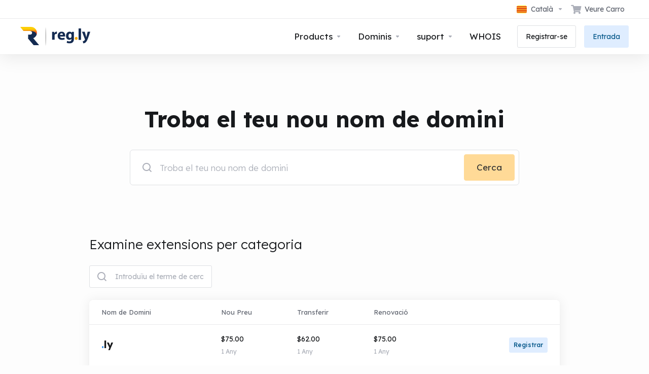

--- FILE ---
content_type: text/html; charset=utf-8
request_url: https://my.reg.ly/cart.php?a=add&domain=register&language=catalan
body_size: 33300
content:
    <!DOCTYPE html>
    <html  lang="ca" >
    <head>
        <meta charset="utf-8" />
        <meta http-equiv="X-UA-Compatible" content="IE=edge">
        <meta name="viewport" content="width=device-width, initial-scale=1.0">
            <title>Carro de Comandes - Reg.ly</title>
            <link rel="canonical" href="https://my.reg.ly/cart.php?a=add&domain=register">
                    
                <link rel='stylesheet' href='/templates/lagom2/core/styles/modern/assets/css/vars/minified.css?1758543586'>
        
                <link rel="stylesheet" href="/templates/lagom2/assets/css/theme.css?v=2.3.7-c85e03ac4952f0a4eb8a18b9f6171d2f">
                                     
        
        
        
        <!-- HTML5 Shim and Respond.js IE8 support of HTML5 elements and media queries -->
    <!-- WARNING: Respond.js doesn't work if you view the page via file:// -->
    <!--[if lt IE 9]>
    <script src="https://oss.maxcdn.com/libs/html5shiv/3.7.0/html5shiv.js"></script>
    <script src="https://oss.maxcdn.com/libs/respond.js/1.4.2/respond.min.js"></script>
    <![endif]-->

        <script>
        var csrfToken = '7feb3ccf8fdd3f80a151e21745fd7cb909361721',
            markdownGuide = 'Guia de Markdown',
            locale = 'en',
            saved = 'va estalviar',
            saving = 'estalvi automàtic',
            whmcsBaseUrl = "";
            var recaptcha = {"requiredText":"Necessari","siteKey":"6Ld6hsgrAAAAAGySytR1RIr6gjeAkNkbqhHqGdUs","apiObject":"grecaptcha","libUrl":"https:\/\/www.google.com\/recaptcha\/api.js?onload=recaptchaLoadCallback&render=explicit"}    </script>
            <script  src="/templates/lagom2/assets/js/scripts.min.js?v=2.3.7-c85e03ac4952f0a4eb8a18b9f6171d2f"></script>
    <script  src="/templates/lagom2/assets/js/core.min.js?v=2.3.7-c85e03ac4952f0a4eb8a18b9f6171d2f"></script>

        
                <script async src="https://www.googletagmanager.com/gtag/js?id=G-6YHV9CPDJ1"></script>
<script>
  window.dataLayer = window.dataLayer || [];
  function gtag(){dataLayer.push(arguments);}
  gtag('js', new Date());
  gtag('config', 'G-6YHV9CPDJ1');
</script>


                    <link href="/assets/css/fontawesome-all.min.css" rel="stylesheet">
            <script data-cfasync="false" nonce="17811043-834f-4b48-8d0a-fcaef10d7ca5">try{(function(w,d){!function(j,k,l,m){if(j.zaraz)console.error("zaraz is loaded twice");else{j[l]=j[l]||{};j[l].executed=[];j.zaraz={deferred:[],listeners:[]};j.zaraz._v="5874";j.zaraz._n="17811043-834f-4b48-8d0a-fcaef10d7ca5";j.zaraz.q=[];j.zaraz._f=function(n){return async function(){var o=Array.prototype.slice.call(arguments);j.zaraz.q.push({m:n,a:o})}};for(const p of["track","set","debug"])j.zaraz[p]=j.zaraz._f(p);j.zaraz.init=()=>{var q=k.getElementsByTagName(m)[0],r=k.createElement(m),s=k.getElementsByTagName("title")[0];s&&(j[l].t=k.getElementsByTagName("title")[0].text);j[l].x=Math.random();j[l].w=j.screen.width;j[l].h=j.screen.height;j[l].j=j.innerHeight;j[l].e=j.innerWidth;j[l].l=j.location.href;j[l].r=k.referrer;j[l].k=j.screen.colorDepth;j[l].n=k.characterSet;j[l].o=(new Date).getTimezoneOffset();if(j.dataLayer)for(const t of Object.entries(Object.entries(dataLayer).reduce((u,v)=>({...u[1],...v[1]}),{})))zaraz.set(t[0],t[1],{scope:"page"});j[l].q=[];for(;j.zaraz.q.length;){const w=j.zaraz.q.shift();j[l].q.push(w)}r.defer=!0;for(const x of[localStorage,sessionStorage])Object.keys(x||{}).filter(z=>z.startsWith("_zaraz_")).forEach(y=>{try{j[l]["z_"+y.slice(7)]=JSON.parse(x.getItem(y))}catch{j[l]["z_"+y.slice(7)]=x.getItem(y)}});r.referrerPolicy="origin";r.src="/cdn-cgi/zaraz/s.js?z="+btoa(encodeURIComponent(JSON.stringify(j[l])));q.parentNode.insertBefore(r,q)};["complete","interactive"].includes(k.readyState)?zaraz.init():j.addEventListener("DOMContentLoaded",zaraz.init)}}(w,d,"zarazData","script");window.zaraz._p=async d$=>new Promise(ea=>{if(d$){d$.e&&d$.e.forEach(eb=>{try{const ec=d.querySelector("script[nonce]"),ed=ec?.nonce||ec?.getAttribute("nonce"),ee=d.createElement("script");ed&&(ee.nonce=ed);ee.innerHTML=eb;ee.onload=()=>{d.head.removeChild(ee)};d.head.appendChild(ee)}catch(ef){console.error(`Error executing script: ${eb}\n`,ef)}});Promise.allSettled((d$.f||[]).map(eg=>fetch(eg[0],eg[1])))}ea()});zaraz._p({"e":["(function(w,d){})(window,document)"]});})(window,document)}catch(e){throw fetch("/cdn-cgi/zaraz/t"),e;};</script></head>
    <body class="lagom lagom-not-portal lagom-layout-top lagom-layout-condensed lagom-modern page-order page-domainregister"  data-phone-cc-input="1">

    
        

                

    



    
    


    

                    

     
        <div class="app-nav app-nav-condensed  app-nav-default" >
                                                                                                                                                                                                                                                                                                                                                                                    <div class="app-nav-header  " id="header">
                <div class="container">
                    <button tabindex="0" class="app-nav-toggle navbar-toggle" type="button" aria-label="Toggle Menu">
                        <span class="icon-bar"></span>
                        <span class="icon-bar"></span>
                        <span class="icon-bar"></span>
                        <span class="icon-bar"></span>
                    </button>
                          
                                                                       <a tabindex="0" class="logo hidden-sm hidden-xs hidden-md" href="/index.php"><img src="/templates/lagom2/assets/img/logo/logo_big.877371008.svg" title="Reg.ly" alt="Reg.ly"/></a>
                          <a tabindex="0" class="logo visible-xs visible-sm visible-md" href="/index.php"><img src="/templates/lagom2/assets/img/logo/logo_big.877371008.svg" title="Reg.ly" alt="Reg.ly"/></a>
                                             <ul class="top-nav">
                                                                                                                                                                                                                                <li
                menuItemName="Language-910"
                class="dropdown "
                id="Secondary_Navbar-Language-910"
                data-language-select            >
                                    <a tabindex="0"
                                                    class="dropdown-toggle"
                            href="#"
                            data-toggle="dropdown"
                                                                            aria-label="Triar idioma"
                                                                                            >
                                                                                    <span class="language-flag flag-catalan"><img class="lazyload" role="presentation" data-src="/templates/lagom2/assets/img/flags/catalan.svg"/></span>
                                                                                                                                        <span class="item-text">
                                    Català
                                                                    </span>
                                                                                                                                                        <b class="ls ls-caret" aria-hidden="true"></b>                                            </a>
                                                        <div class="dropdown-menu dropdown-language-search dropdown-lazy  dropdown-menu-right" >
                                    <input type="hidden" data-language-select-value value="Català">
        <input type="hidden" data-language-select-backlink value="/cart.php?a=add&domain=register&">
        <input type="hidden" data-language-select-lang value="Selecciona">
        <div class="dropdown-header input-group align-center">
            <i class="input-group-icon lm lm-search"></i>
            <input class="form-control" placeholder="Cerca..." type="text" data-language-select-search>
        </div>
        <div class="nav-divider"></div>
        <div class="dropdown-menu-items has-scroll" data-language-select-list>
                    <div class="dropdown-menu-item " data-value="arabic" data-language="العربية">
                                                                    <a tabindex="0" href="/cart.php?a=add&domain=register&language=arabic" rel="nofollow">
                    <span class="language-flag flag-arabic">
                        <img class="lazyload hidden" role="presentation" data-src="https://my.reg.ly/templates/lagom2/assets/img/flags/arabic.svg"/>
                    </span>
                    <span class="language-text">العربية</span>
                </a>
            </div>
                    <div class="dropdown-menu-item " data-value="azerbaijani" data-language="Azerbaijani">
                                                                    <a tabindex="0" href="/cart.php?a=add&domain=register&language=azerbaijani" rel="nofollow">
                    <span class="language-flag flag-azerbaijani">
                        <img class="lazyload hidden" role="presentation" data-src="https://my.reg.ly/templates/lagom2/assets/img/flags/azerbaijani.svg"/>
                    </span>
                    <span class="language-text">Azerbaijani</span>
                </a>
            </div>
                    <div class="dropdown-menu-item active" data-value="catalan" data-language="Català">
                                                                    <a tabindex="0" href="/cart.php?a=add&domain=register&language=catalan" rel="nofollow">
                    <span class="language-flag flag-catalan">
                        <img class="lazyload hidden" role="presentation" data-src="https://my.reg.ly/templates/lagom2/assets/img/flags/catalan.svg"/>
                    </span>
                    <span class="language-text">Català</span>
                </a>
            </div>
                    <div class="dropdown-menu-item " data-value="chinese" data-language="中文">
                                                                    <a tabindex="0" href="/cart.php?a=add&domain=register&language=chinese" rel="nofollow">
                    <span class="language-flag flag-chinese">
                        <img class="lazyload hidden" role="presentation" data-src="https://my.reg.ly/templates/lagom2/assets/img/flags/chinese.svg"/>
                    </span>
                    <span class="language-text">中文</span>
                </a>
            </div>
                    <div class="dropdown-menu-item " data-value="croatian" data-language="Hrvatski">
                                                                    <a tabindex="0" href="/cart.php?a=add&domain=register&language=croatian" rel="nofollow">
                    <span class="language-flag flag-croatian">
                        <img class="lazyload hidden" role="presentation" data-src="https://my.reg.ly/templates/lagom2/assets/img/flags/croatian.svg"/>
                    </span>
                    <span class="language-text">Hrvatski</span>
                </a>
            </div>
                    <div class="dropdown-menu-item " data-value="czech" data-language="Čeština">
                                                                    <a tabindex="0" href="/cart.php?a=add&domain=register&language=czech" rel="nofollow">
                    <span class="language-flag flag-czech">
                        <img class="lazyload hidden" role="presentation" data-src="https://my.reg.ly/templates/lagom2/assets/img/flags/czech.svg"/>
                    </span>
                    <span class="language-text">Čeština</span>
                </a>
            </div>
                    <div class="dropdown-menu-item " data-value="danish" data-language="Dansk">
                                                                    <a tabindex="0" href="/cart.php?a=add&domain=register&language=danish" rel="nofollow">
                    <span class="language-flag flag-danish">
                        <img class="lazyload hidden" role="presentation" data-src="https://my.reg.ly/templates/lagom2/assets/img/flags/danish.svg"/>
                    </span>
                    <span class="language-text">Dansk</span>
                </a>
            </div>
                    <div class="dropdown-menu-item " data-value="dutch" data-language="Nederlands">
                                                                    <a tabindex="0" href="/cart.php?a=add&domain=register&language=dutch" rel="nofollow">
                    <span class="language-flag flag-dutch">
                        <img class="lazyload hidden" role="presentation" data-src="https://my.reg.ly/templates/lagom2/assets/img/flags/dutch.svg"/>
                    </span>
                    <span class="language-text">Nederlands</span>
                </a>
            </div>
                    <div class="dropdown-menu-item " data-value="english" data-language="English">
                                                                    <a tabindex="0" href="/cart.php?a=add&domain=register&language=english" rel="nofollow">
                    <span class="language-flag flag-english">
                        <img class="lazyload hidden" role="presentation" data-src="https://my.reg.ly/templates/lagom2/assets/img/flags/english.svg"/>
                    </span>
                    <span class="language-text">English</span>
                </a>
            </div>
                    <div class="dropdown-menu-item " data-value="estonian" data-language="Estonian">
                                                                    <a tabindex="0" href="/cart.php?a=add&domain=register&language=estonian" rel="nofollow">
                    <span class="language-flag flag-estonian">
                        <img class="lazyload hidden" role="presentation" data-src="https://my.reg.ly/templates/lagom2/assets/img/flags/estonian.svg"/>
                    </span>
                    <span class="language-text">Estonian</span>
                </a>
            </div>
                    <div class="dropdown-menu-item " data-value="farsi" data-language="Persian">
                                                                    <a tabindex="0" href="/cart.php?a=add&domain=register&language=farsi" rel="nofollow">
                    <span class="language-flag flag-farsi">
                        <img class="lazyload hidden" role="presentation" data-src="https://my.reg.ly/templates/lagom2/assets/img/flags/farsi.svg"/>
                    </span>
                    <span class="language-text">Persian</span>
                </a>
            </div>
                    <div class="dropdown-menu-item " data-value="french" data-language="Français">
                                                                    <a tabindex="0" href="/cart.php?a=add&domain=register&language=french" rel="nofollow">
                    <span class="language-flag flag-french">
                        <img class="lazyload hidden" role="presentation" data-src="https://my.reg.ly/templates/lagom2/assets/img/flags/french.svg"/>
                    </span>
                    <span class="language-text">Français</span>
                </a>
            </div>
                    <div class="dropdown-menu-item " data-value="german" data-language="Deutsch">
                                                                    <a tabindex="0" href="/cart.php?a=add&domain=register&language=german" rel="nofollow">
                    <span class="language-flag flag-german">
                        <img class="lazyload hidden" role="presentation" data-src="https://my.reg.ly/templates/lagom2/assets/img/flags/german.svg"/>
                    </span>
                    <span class="language-text">Deutsch</span>
                </a>
            </div>
                    <div class="dropdown-menu-item " data-value="hebrew" data-language="עברית">
                                                                    <a tabindex="0" href="/cart.php?a=add&domain=register&language=hebrew" rel="nofollow">
                    <span class="language-flag flag-hebrew">
                        <img class="lazyload hidden" role="presentation" data-src="https://my.reg.ly/templates/lagom2/assets/img/flags/hebrew.svg"/>
                    </span>
                    <span class="language-text">עברית</span>
                </a>
            </div>
                    <div class="dropdown-menu-item " data-value="hungarian" data-language="Magyar">
                                                                    <a tabindex="0" href="/cart.php?a=add&domain=register&language=hungarian" rel="nofollow">
                    <span class="language-flag flag-hungarian">
                        <img class="lazyload hidden" role="presentation" data-src="https://my.reg.ly/templates/lagom2/assets/img/flags/hungarian.svg"/>
                    </span>
                    <span class="language-text">Magyar</span>
                </a>
            </div>
                    <div class="dropdown-menu-item " data-value="italian" data-language="Italiano">
                                                                    <a tabindex="0" href="/cart.php?a=add&domain=register&language=italian" rel="nofollow">
                    <span class="language-flag flag-italian">
                        <img class="lazyload hidden" role="presentation" data-src="https://my.reg.ly/templates/lagom2/assets/img/flags/italian.svg"/>
                    </span>
                    <span class="language-text">Italiano</span>
                </a>
            </div>
                    <div class="dropdown-menu-item " data-value="macedonian" data-language="Macedonian">
                                                                    <a tabindex="0" href="/cart.php?a=add&domain=register&language=macedonian" rel="nofollow">
                    <span class="language-flag flag-macedonian">
                        <img class="lazyload hidden" role="presentation" data-src="https://my.reg.ly/templates/lagom2/assets/img/flags/macedonian.svg"/>
                    </span>
                    <span class="language-text">Macedonian</span>
                </a>
            </div>
                    <div class="dropdown-menu-item " data-value="norwegian" data-language="Norwegian">
                                                                    <a tabindex="0" href="/cart.php?a=add&domain=register&language=norwegian" rel="nofollow">
                    <span class="language-flag flag-norwegian">
                        <img class="lazyload hidden" role="presentation" data-src="https://my.reg.ly/templates/lagom2/assets/img/flags/norwegian.svg"/>
                    </span>
                    <span class="language-text">Norwegian</span>
                </a>
            </div>
                    <div class="dropdown-menu-item " data-value="polish" data-language="Polski">
                                                                    <a tabindex="0" href="/cart.php?a=add&domain=register&language=polish" rel="nofollow">
                    <span class="language-flag flag-polish">
                        <img class="lazyload hidden" role="presentation" data-src="https://my.reg.ly/templates/lagom2/assets/img/flags/polish.svg"/>
                    </span>
                    <span class="language-text">Polski</span>
                </a>
            </div>
                    <div class="dropdown-menu-item " data-value="portuguese-br" data-language="Português">
                                                                    <a tabindex="0" href="/cart.php?a=add&domain=register&language=portuguese-br" rel="nofollow">
                    <span class="language-flag flag-portuguese-br">
                        <img class="lazyload hidden" role="presentation" data-src="https://my.reg.ly/templates/lagom2/assets/img/flags/portuguese-br.svg"/>
                    </span>
                    <span class="language-text">Português</span>
                </a>
            </div>
                    <div class="dropdown-menu-item " data-value="portuguese-pt" data-language="Português">
                                                                    <a tabindex="0" href="/cart.php?a=add&domain=register&language=portuguese-pt" rel="nofollow">
                    <span class="language-flag flag-portuguese-pt">
                        <img class="lazyload hidden" role="presentation" data-src="https://my.reg.ly/templates/lagom2/assets/img/flags/portuguese-pt.svg"/>
                    </span>
                    <span class="language-text">Português</span>
                </a>
            </div>
                    <div class="dropdown-menu-item " data-value="romanian" data-language="Română">
                                                                    <a tabindex="0" href="/cart.php?a=add&domain=register&language=romanian" rel="nofollow">
                    <span class="language-flag flag-romanian">
                        <img class="lazyload hidden" role="presentation" data-src="https://my.reg.ly/templates/lagom2/assets/img/flags/romanian.svg"/>
                    </span>
                    <span class="language-text">Română</span>
                </a>
            </div>
                    <div class="dropdown-menu-item " data-value="russian" data-language="Русский">
                                                                    <a tabindex="0" href="/cart.php?a=add&domain=register&language=russian" rel="nofollow">
                    <span class="language-flag flag-russian">
                        <img class="lazyload hidden" role="presentation" data-src="https://my.reg.ly/templates/lagom2/assets/img/flags/russian.svg"/>
                    </span>
                    <span class="language-text">Русский</span>
                </a>
            </div>
                    <div class="dropdown-menu-item " data-value="spanish" data-language="Español">
                                                                    <a tabindex="0" href="/cart.php?a=add&domain=register&language=spanish" rel="nofollow">
                    <span class="language-flag flag-spanish">
                        <img class="lazyload hidden" role="presentation" data-src="https://my.reg.ly/templates/lagom2/assets/img/flags/spanish.svg"/>
                    </span>
                    <span class="language-text">Español</span>
                </a>
            </div>
                    <div class="dropdown-menu-item " data-value="swedish" data-language="Svenska">
                                                                    <a tabindex="0" href="/cart.php?a=add&domain=register&language=swedish" rel="nofollow">
                    <span class="language-flag flag-swedish">
                        <img class="lazyload hidden" role="presentation" data-src="https://my.reg.ly/templates/lagom2/assets/img/flags/swedish.svg"/>
                    </span>
                    <span class="language-text">Svenska</span>
                </a>
            </div>
                    <div class="dropdown-menu-item " data-value="turkish" data-language="Türkçe">
                                                                    <a tabindex="0" href="/cart.php?a=add&domain=register&language=turkish" rel="nofollow">
                    <span class="language-flag flag-turkish">
                        <img class="lazyload hidden" role="presentation" data-src="https://my.reg.ly/templates/lagom2/assets/img/flags/turkish.svg"/>
                    </span>
                    <span class="language-text">Türkçe</span>
                </a>
            </div>
                    <div class="dropdown-menu-item " data-value="ukranian" data-language="Українська">
                                                                    <a tabindex="0" href="/cart.php?a=add&domain=register&language=ukranian" rel="nofollow">
                    <span class="language-flag flag-ukranian">
                        <img class="lazyload hidden" role="presentation" data-src="https://my.reg.ly/templates/lagom2/assets/img/flags/ukranian.svg"/>
                    </span>
                    <span class="language-text">Українська</span>
                </a>
            </div>
                </div>
        <div class="dropdown-menu-item dropdown-menu-no-data">
            <span class="text-info text-large">
                Sense Resultats
            </span>
        </div>                  
    </div>
                                </li>
                    <li
                menuItemName="View Cart"
                class="  nav-item-cart"
                id="Secondary_Navbar-View_Cart"
                            >
                                    <a tabindex="0"
                                                                                    href="/cart.php?a=view"
                                                                                                                                                >
                                                    
                                                                    <i class="fas fa-shopping-cart"></i>
                                                                                                                                                                        <span class="item-text">
                                    Veure Carro
                                                                    </span>
                                                                                                        <span class="nav-badge badge badge-primary-faded hidden">0</span>                                                                                            </a>
                                            </li>
            
    </ul>
                </div>
            </div>
                <div class="app-nav-menu app-nav-menu-default " id="main-menu">
        <div class="container">
                                  
                                                                       <a tabindex="0" class="logo" href="/index.php"><img src="/templates/lagom2/assets/img/logo/logo_big.877371008.svg" title="Reg.ly" alt="Reg.ly"/></a>
                                             <ul class="menu menu-primary " data-nav>
                                                                                                                                                                                                                                                                                                                                                                                                                                                                                                                                                                                                                                                                                                                                                                                                                                                                                                                                                                                                                                                                                                                                                                                                                                                                                                                                                                                                                                                                                                                                                                                                                                                                                                                <li
                menuItemName="footer_extended.products"
                class="dropdown   nav-item-text-only"
                id="Primary_Navbar-footer_extended.products"
                            >
                                    <a tabindex="0"
                                                    class="dropdown-toggle"
                            href="#"
                            data-toggle="dropdown"
                                                                                                                    >
                                                                                    <svg aria-hidden="true" class="svg-icon {if $onDark} svg-icon-on-dark {/if}" xmlns="http://www.w3.org/2000/svg" width="64" height="64" fill="none" viewBox="0 0 64 64">
    <path fill="var(--svg-icon-color-2)" stroke="var(--svg-icon-color-2)" stroke-linecap="round" stroke-linejoin="round" stroke-width="2" d="M59 36.5898V47.4098L32 62.9998L5 47.4098V36.5898L32 44.5898L59 36.5898Z" />
    <path fill="var(--svg-icon-color-1)" stroke="var(--svg-icon-color-1)" stroke-linecap="round" stroke-linejoin="round" stroke-width="2" d="M32 44.3L11.2 32.3L5 35.9L32 51.5L59 35.9L52.8 32.3L32 44.3Z" />
    <path stroke="var(--svg-icon-color-3)" stroke-linecap="round" stroke-linejoin="round" stroke-width="2" d="M32 32.2V43.7M32 32.2L5 16.6M32 32.2L59 16.6M32 43.7L59 28.1V16.6M32 43.7L5 28.1V16.6M5 16.6L32 1L59 16.6M37 34.8L44 30.7" />
</svg>
                                                                                                                                        <span class="item-text">
                                    Products
                                                                    </span>
                                                                                                                                                        <b class="ls ls-caret" aria-hidden="true"></b>                                            </a>
                                                                                                                                                <ul class="dropdown-menu dropdown-lazy has-scroll  ">
                                                                                                                                                                    <li menuItemName=".LY Reseller" class=" " id="Primary_Navbar-footer_extended.products-.LY_Reseller">
                                                                                            <a tabindex="0"
                                                                                                            href="/store/ly-reseller"
                                                                                                                                                                
                                                >
                                                                                                            <i class="fas fa-ticket ls ls-box" aria-hidden="true"></i>
                                                                                                        .LY Reseller
                                                                                                    </a>
                                                                                                                                </li>
                                                                                
                                                                                    </ul>
                                                                        </li>
                    <li
                menuItemName="Domains"
                class="dropdown   nav-item-text-only"
                id="Primary_Navbar-Domains"
                            >
                                    <a tabindex="0"
                                                    class="dropdown-toggle"
                            href="#"
                            data-toggle="dropdown"
                                                                                                                    >
                                                                                    <svg aria-hidden="true" class="svg-icon {if $onDark} svg-icon-on-dark {/if}" xmlns="http://www.w3.org/2000/svg" width="64" height="64" fill="none" viewBox="0 0 64 64">
    <path fill="var(--svg-icon-color-3)" fill-rule="evenodd" d="M32.3 16.3c-.626 0-1.246.01-1.862.032a1 1 0 0 1-.069-1.999 55.815 55.815 0 0 1 3.862 0 1 1 0 0 1-.07 2 53.82 53.82 0 0 0-1.86-.033Zm-4.684-.808a1 1 0 0 1-.889 1.1 49.265 49.265 0 0 0-3.678.53 1 1 0 1 1-.36-1.968 51.298 51.298 0 0 1 3.827-.551 1 1 0 0 1 1.1.889Zm9.368 0a1 1 0 0 1 1.1-.89c1.306.14 2.583.324 3.827.552a1 1 0 1 1-.36 1.967 49.265 49.265 0 0 0-3.678-.53 1 1 0 0 1-.889-1.1Zm7.48 1.218a1 1 0 0 1 1.226-.706 42.68 42.68 0 0 1 3.699 1.175 1 1 0 0 1-.693 1.876 40.733 40.733 0 0 0-3.526-1.12 1 1 0 0 1-.706-1.225Zm-24.328 0a1 1 0 0 1-.706 1.226 41.01 41.01 0 0 0-3.526 1.119 1 1 0 0 1-.693-1.876 42.68 42.68 0 0 1 3.7-1.174 1 1 0 0 1 1.225.705Zm-7.166 2.457a1 1 0 0 1-.453 1.34c-.557.275-1.096.562-1.615.858-.402.237-.792.479-1.17.727a1 1 0 1 1-1.098-1.672c.41-.268.828-.529 1.259-.782l.01-.006a32.427 32.427 0 0 1 1.728-.918 1 1 0 0 1 1.34.453Zm38.66 0a1 1 0 0 1 1.34-.453c.592.293 1.167.598 1.723.916.651.365 1.283.762 1.892 1.188a1 1 0 1 1-1.145 1.64 20.634 20.634 0 0 0-1.728-1.085l-.008-.005a30.492 30.492 0 0 0-1.62-.861 1 1 0 0 1-.454-1.34Zm-43.982 3.15a1 1 0 0 1-.133 1.409c-.352.29-.696.593-1.034.907a1 1 0 0 1-1.361-1.466c.366-.34.738-.667 1.12-.982a1 1 0 0 1 1.408.133Zm50.925 1.374a1 1 0 0 1 1.414.015 25.349 25.349 0 0 1 1.487 1.66 1 1 0 0 1-1.548 1.267 23.56 23.56 0 0 0-1.368-1.528 1 1 0 0 1 .015-1.414Z" clip-rule="evenodd" />
    <path fill="var(--svg-icon-color-3)" fill-rule="evenodd" d="M28.22 2.227a1 1 0 0 1-.246 1.392l-.25.175a1 1 0 0 1-.278.136.968.968 0 0 1-.223.214l-.244.171c-.602.434-1.185.904-1.744 1.407a1 1 0 0 1-1.339-1.486 22.638 22.638 0 0 1 1.92-1.548l.01-.007.25-.175a1 1 0 0 1 .278-.136.968.968 0 0 1 .223-.214l.25-.175a1 1 0 0 1 1.392.246Zm-6.206 5.45a1 1 0 0 1 .242 1.394 18.42 18.42 0 0 0-1.188 1.925 29.99 29.99 0 0 0-.86 1.62 1 1 0 1 1-1.794-.884c.292-.59.595-1.163.911-1.716.39-.727.824-1.426 1.295-2.096a1 1 0 0 1 1.393-.243Zm-3.846 7.044a1 1 0 0 1 .593 1.284 41.131 41.131 0 0 0-1.117 3.527 1 1 0 0 1-1.931-.519c.344-1.28.736-2.516 1.171-3.699a1 1 0 0 1 1.284-.593Zm-2.142 7.266a1 1 0 0 1 .803 1.165 49.542 49.542 0 0 0-.533 3.677 1 1 0 0 1-1.989-.213c.14-1.303.326-2.58.555-3.826a1 1 0 0 1 1.164-.803Zm-.958 7.518a1 1 0 0 1 .965 1.034 52.863 52.863 0 0 0 0 3.725 1 1 0 1 1-1.999.07 54.851 54.851 0 0 1 0-3.865 1 1 0 0 1 1.034-.964Zm.128 7.587a1 1 0 0 1 1.102.887c.135 1.255.316 2.485.539 3.681a1 1 0 1 1-1.966.366 50.81 50.81 0 0 1-.562-3.832 1 1 0 0 1 .887-1.102Zm1.24 7.488a1 1 0 0 1 1.228.701c.335 1.223.715 2.4 1.138 3.524a1 1 0 1 1-1.872.705 41.855 41.855 0 0 1-1.195-3.701 1 1 0 0 1 .701-1.229Zm2.501 7.162a1 1 0 0 1 1.344.44c.282.556.576 1.094.88 1.61l.005.007c.266.46.552.916.855 1.364a1 1 0 1 1-1.657 1.12 25.178 25.178 0 0 1-.928-1.479 31.004 31.004 0 0 1-.939-1.718 1 1 0 0 1 .44-1.344Zm3.65 5.885a1 1 0 0 1 1.412.087c.357.404.727.797 1.108 1.179a1 1 0 0 1-1.414 1.414c-.41-.41-.809-.834-1.193-1.269a1 1 0 0 1 .088-1.411Z" clip-rule="evenodd" />
    <path stroke="var(--svg-icon-color-3)" stroke-linecap="round" stroke-linejoin="round" stroke-width="2" d="M32.9 63c-.7 0-1.3 0-2-.1m0-61.6c.7-.2 1.3-.3 2-.3m29.8 28.7c.2.7.2 1.3.2 2M1 32.9c0-.7 0-1.3.1-2m61.9.2c0 4.9-3.3 9.9-8.9 13.1-6.7 3.7-14.3 5.7-22 5.7-7.6 0-15.1-1.9-21.8-5.7C4.8 41 1 36.5 1 31.6M31.4 1c4.9 0 9.4 3.9 12.7 9.5 3.8 6.7 5.8 14.2 5.8 21.9 0 7.7-2 15.2-5.8 21.9-3.2 5.6-7.7 8.8-12.7 8.8m22.7-8.8C48.3 60 40.4 63.2 32.2 63c-8.2.2-16-3-21.9-8.7C4.5 48.5 1.1 40.6 1 32.4c.1-8.3 3.5-16.1 9.4-21.9C16.1 4.5 24 1.1 32.2 1c8.3.1 16.2 3.5 21.9 9.5 5.8 5.8 9 13.7 8.9 21.9.1 8.2-3.1 16.1-8.9 21.9Z" />
    <path fill="var(--svg-icon-color-2)" stroke="var(--svg-icon-color-2)" stroke-linecap="round" stroke-linejoin="round" stroke-width="2" d="M31.5 39.9a7.5 7.5 0 1 0 0-15 7.5 7.5 0 0 0 0 15Z" />
</svg>
                                                                                                                                        <span class="item-text">
                                    Dominis
                                                                    </span>
                                                                                                                                                        <b class="ls ls-caret" aria-hidden="true"></b>                                            </a>
                                                                                                                                                <ul class="dropdown-menu dropdown-lazy has-scroll  ">
                                                                                                                                                                    <li menuItemName="Register a New Domain" class=" " id="Primary_Navbar-Domains-Register_a_New_Domain">
                                                                                            <a tabindex="0"
                                                                                                            href="/cart.php?a=add&domain=register"
                                                                                                                                                                
                                                >
                                                                                                            <i class="fas fa-test lm lm-globe" aria-hidden="true"></i>
                                                                                                        <span class="menu-item-content">Registrar un Nou Domini</span>
                                                                                                    </a>
                                                                                                                                </li>
                                                                                
                                                                                                                                                                        <li menuItemName="Transfer Domains to Us" class=" " id="Primary_Navbar-Domains-Transfer_Domains_to_Us">
                                                                                            <a tabindex="0"
                                                                                                            href="/cart.php?a=add&domain=transfer"
                                                                                                                                                                
                                                >
                                                                                                            <i class="fas fa-test ls ls-transfer" aria-hidden="true"></i>
                                                                                                        <span class="menu-item-content">transferir un Domini</span>
                                                                                                    </a>
                                                                                                                                </li>
                                                                                
                                                                                                                                                                        <li menuItemName="Divider-941" class="nav-divider " id="Primary_Navbar-Domains-Divider-941">
                                                                                            -----
                                                                                                                                </li>
                                                                                
                                                                                                                                                                        <li menuItemName="Domain Pricing" class=" " id="Primary_Navbar-Domains-Domain_Pricing">
                                                                                            <a tabindex="0"
                                                                                                            href="/domain/pricing"
                                                                                                                                                                
                                                >
                                                                                                            <i class="fas fa-test ls ls-document-info" aria-hidden="true"></i>
                                                                                                        <span class="menu-item-content">Preu de dominis</span>
                                                                                                    </a>
                                                                                                                                </li>
                                                                                
                                                                                    </ul>
                                                                        </li>
                    <li
                menuItemName="Support"
                class="dropdown   nav-item-text-only"
                id="Primary_Navbar-Support"
                            >
                                    <a tabindex="0"
                                                    class="dropdown-toggle"
                            href="#"
                            data-toggle="dropdown"
                                                                                                                    >
                                                                                    <svg aria-hidden="true" class="svg-icon {if $onDark} svg-icon-on-dark {/if}" xmlns="http://www.w3.org/2000/svg" width="64" height="64" fill="none" viewBox="0 0 64 64">
    <path fill="var(--svg-icon-color-3)" fill-rule="evenodd" d="M34.945 2.047a1 1 0 0 1-.991 1.008c-.527.004-1.117.13-1.748.414l-2.615 1.506a1 1 0 0 1-.997-1.734l2.655-1.529a.99.99 0 0 1 .08-.041c.876-.404 1.758-.609 2.608-.616a1 1 0 0 1 1.008.992Zm2.2 1.408a1 1 0 0 1 1.322.5c.35.775.533 1.662.533 2.626a1 1 0 1 1-2 0c0-.71-.135-1.314-.356-1.803a1 1 0 0 1 .5-1.323ZM24.647 6.667a1 1 0 0 1-.367 1.366l-5.312 3.058a1 1 0 1 1-.998-1.733L23.282 6.3a1 1 0 0 1 1.366.367Zm-10.623 6.117a1 1 0 0 1-.367 1.366L11 15.679a.985.985 0 0 1-.08.041 9.781 9.781 0 0 0-2.343 1.538 1 1 0 0 1-1.32-1.503 11.831 11.831 0 0 1 2.783-1.832l2.617-1.507a1 1 0 0 1 1.366.368Zm-9.2 7.868a1 1 0 0 1 .634 1.264A8.671 8.671 0 0 0 5 24.646v3.679a1 1 0 1 1-2 0v-3.68c0-1.145.2-2.279.56-3.36a1 1 0 0 1 1.264-.633ZM4 34.684a1 1 0 0 1 1 1v3.679c0 .744.143 1.357.372 1.843a1 1 0 1 1-1.81.851C3.192 41.273 3 40.363 3 39.363v-3.68a1 1 0 0 1 1-1Zm8.538 7.073A1 1 0 0 1 13 42.6v1.498a1 1 0 0 1-1.998.07l-.078.036-.004.002c-.88.405-1.772.625-2.633.656a1 1 0 1 1-.07-1.999c.569-.02 1.2-.167 1.864-.473h.002l.371-.173a.996.996 0 0 1 .412-.094.996.996 0 0 1 .337-.255l.375-.175a1 1 0 0 1 .96.064ZM12 46.095a1 1 0 0 1 1 1v1.499c0 .283.059.428.09.481.033.055.06.112.08.17a.996.996 0 0 1 .295-.309c.153-.103.334-.265.526-.504a1 1 0 0 1 1.556 1.257 4.48 4.48 0 0 1-.96.903 1 1 0 0 1-1.503-.49 1 1 0 0 1-1.716-.01c-.259-.438-.368-.958-.368-1.498v-1.499a1 1 0 0 1 1-1Z" clip-rule="evenodd" />
    <path stroke="var(--svg-icon-color-3)" stroke-linecap="round" stroke-linejoin="round" stroke-width="2" d="M13 29.796c0-1.826.659-3.88 1.831-5.712 1.172-1.832 3.013-3.357 4.67-4.122L40.749 7.73c1.658-.764 3.248-.772 4.42-.022C46.342 8.457 47 9.905 47 11.731v15.258c0 1.826-.659 3.88-1.831 5.712-1.172 1.831-2.469 2.891-4.42 4.054l-8.557 4.893L23.77 54.21c-1.285 1.592-2.77 1.266-2.77-.466V47.75l-1.498.698c-1.658.764-3.498.839-4.67.088C13.658 47.786 13 46.34 13 44.513V29.796Z" />
    <path fill="var(--svg-icon-color-2)" stroke="var(--svg-icon-color-2)" stroke-linecap="round" stroke-linejoin="round" stroke-width="2" d="M23.831 29.234C22.66 31.065 22 33.12 22 34.945v14.718c0 1.826.659 3.273 1.831 4.023C25.308 54.632 28 56.08 28 56.08l2-2.38v5.2c0 .773.296 1.18.738 1.45.232.088 3.862 2.2 3.862 2.2l6.592-15.752 8.556-4.893c1.952-1.163 3.248-2.223 4.42-4.054C55.342 36.019 56 33.965 56 32.139l2.135-16.999c-.865-.473-3.038-1.689-3.966-2.283-1.172-.75-2.763-.742-4.42.022L28.501 25.112c-1.658.765-3.498 2.29-4.67 4.122Z" />
    <path fill="var(--svg-icon-color-1)" stroke="var(--svg-icon-color-1)" stroke-linecap="round" stroke-linejoin="round" stroke-width="2" d="M26 37.245c0-1.825.659-3.88 1.831-5.711 1.172-1.832 3.013-3.357 4.67-4.122L53.749 15.18c1.658-.764 3.248-.772 4.42-.022 1.173.75 1.832 2.198 1.832 4.024V34.44c0 1.826-.659 3.88-1.831 5.712-1.172 1.831-2.469 2.891-4.42 4.054l-8.557 4.893L36.77 61.66c-1.285 1.592-2.77 1.266-2.77-.466V55.2l-1.498.697c-1.658.765-3.499.84-4.67.09C26.658 55.236 26 53.788 26 51.962V37.245Z" />
    <path stroke="var(--svg-icon-color-4)" stroke-linecap="round" stroke-linejoin="round" stroke-width="2" d="m32.422 48.78 16.89-9.675m-16.89 2.925 8.446-4.838m-8.446-1.912 16.89-9.675" />
</svg>
                                                                                                                                        <span class="item-text">
                                    suport
                                                                    </span>
                                                                                                                                                        <b class="ls ls-caret" aria-hidden="true"></b>                                            </a>
                                                                                                                                                <ul class="dropdown-menu dropdown-lazy has-scroll  ">
                                                                                                                                                                    <li menuItemName="Contact Us" class=" " id="Primary_Navbar-Support-Contact_Us">
                                                                                            <a tabindex="0"
                                                                                                            href="/contact.php"
                                                                                                                                                                
                                                >
                                                                                                            <i class="fas fa-test ls ls-chat-clouds" aria-hidden="true"></i>
                                                                                                        <span class="menu-item-content">Contacti'ns</span>
                                                                                                    </a>
                                                                                                                                </li>
                                                                                
                                                                                                                                                                        <li menuItemName="Divider-948" class="nav-divider " id="Primary_Navbar-Support-Divider-948">
                                                                                            -----
                                                                                                                                </li>
                                                                                
                                                                                                                                                                        <li menuItemName="Network Status" class=" " id="Primary_Navbar-Support-Network_Status">
                                                                                            <a tabindex="0"
                                                                                                            href="/serverstatus.php"
                                                                                                                                                                
                                                >
                                                                                                            <i class="fas fa-test ls ls-spark" aria-hidden="true"></i>
                                                                                                        <span class="menu-item-content">Estat de la xarxa</span>
                                                                                                    </a>
                                                                                                                                </li>
                                                                                
                                                                                                                                                                        <li menuItemName="Knowledgebase" class=" " id="Primary_Navbar-Support-Knowledgebase">
                                                                                            <a tabindex="0"
                                                                                                            href="/knowledgebase"
                                                                                                                                                                
                                                >
                                                                                                            <i class="fas fa-test ls ls-document-info" aria-hidden="true"></i>
                                                                                                        <span class="menu-item-content">Preguntes Freqüents - FAQ</span>
                                                                                                    </a>
                                                                                                                                </li>
                                                                                
                                                                                                                                                                        <li menuItemName="News" class=" " id="Primary_Navbar-Support-News">
                                                                                            <a tabindex="0"
                                                                                                            href="/announcements"
                                                                                                                                                                
                                                >
                                                                                                            <i class="fas fa-test ls ls-document" aria-hidden="true"></i>
                                                                                                        <span class="menu-item-content">Notícies</span>
                                                                                                    </a>
                                                                                                                                </li>
                                                                                
                                                                                                                                                                        <li menuItemName="download" class=" " id="Primary_Navbar-Support-download">
                                                                                            <a tabindex="0"
                                                                                                            href="/download"
                                                                                                         target="_blank"                                                        
                                                >
                                                                                                            <i class="fas fa-test ls ls-download" aria-hidden="true"></i>
                                                                                                        <span class="menu-item-content">download</span>
                                                                                                    </a>
                                                                                                                                </li>
                                                                                
                                                                                    </ul>
                                                                        </li>
                    <li
                menuItemName="WHOIS"
                class=""
                id="Primary_Navbar-WHOIS"
                            >
                                    <a tabindex="0"
                                                                                    href="https://reg.ly/ly-domain-whois-search/"
                                                                                                                                                >
                                                                                                            <span class="item-text">
                                    WHOIS
                                                                    </span>
                                                                                                                                                                                                    </a>
                                            </li>
                    <li
                menuItemName="Register"
                class=" nav-item-btn is-right d-md-none d-lg-flex"
                id="Primary_Navbar-Register"
                            >
                                    
                            <a tabindex="0" class="btn btn-outline btn-default" href="/register.php" >
                                <span>Registrar-se</span> 
                            </a>
                                            </li>
                    <li
                menuItemName="Login"
                class=" nav-item-btn is-right d-md-none d-lg-flex"
                id="Primary_Navbar-Login"
                            >
                                    
                            <a tabindex="0" class="btn btn-primary-faded" href="/login.php" >
                                <span>Entrada</span> 
                            </a>
                                            </li>
            
            </ul>
        </div>
    </div>
        </div>
    <div class="app-main ">
                                                    

     
    <script type="text/javascript" src="/templates/orderforms/lagom2/js/order.min.js?v=2.3.7-c85e03ac4952f0a4eb8a18b9f6171d2f"></script>
<div class="main-banner banner-home banner-default banner-domain-register">
    <div class="container">
        <h1 class="banner-title">Troba el teu nou nom de domini</h1>
        <form method="post" action="/cart.php" id="frmDomainChecker" >
<input type="hidden" name="token" value="7feb3ccf8fdd3f80a151e21745fd7cb909361721" />
            <input type="hidden" name="a" value="checkDomain">
            <div class="domain-search-input search-group search-group-lg search-group-combined">
                <div class="search-field">
                    <input class="form-control"  type="text" name="domain" placeholder="Troba el teu nou nom de domini" value="" id="inputDomain" data-toggle="tooltip" data-placement="top" data-trigger="manual" title="Introduïu un domini o paraula clau" data-domain-search />
                    <div class="search-field-icon"><i class="lm lm-search" aria-hidden="true"></i></div>
                </div>
                <div class="search-group-btn">
                    <button tabindex="0" class="btn btn-primary domain-check-availability " type="submit" id="btnCheckAvailability">
                        <span>Cerca</span>
                        <div class="loader loader-button">
                             
    <div class="spinner spinner-sm">
        <div class="rect1"></div>
        <div class="rect2"></div>
        <div class="rect3"></div>
        <div class="rect4"></div>
        <div class="rect5"></div>
    </div>
       
                        </div>
                    </button>
                </div>
            </div>
                        </form>
    </div>
                                <div class="banner-background banner-bg">

</div>     
        </div>
<div class="main-body">
    <div class="container">
        <div class="m-w-lg m-h-a">
                        <div class="section hidden" id="DomainSearchResults" data-scroll-to-results="false">
                <div class="domain-checker-result-headline" id="searchDomainInfo">
                    <div class="hidden" id="primaryLookupResult">
                            <div id="idnLanguageSelector" class="message message-no-data idn-language-selector idn-language hidden">
        <p class="text-center">
            Hem detectat que el domini que heu introduït és un nom de domini internacional. Per continuar, seleccioneu l'idioma del domini desitjat.
        </p>
        <div class="form-group w-100 m-b-0">
            <div class="row">
                <div class="col-md-6 col-md-offset-3">
                    <select name="idnlanguage" class="form-control">
                        <option value="">Trieu l'idioma IDN</option>
                                                    <option value="afr">Afrikaans</option>
                                                    <option value="alb">Albanès</option>
                                                    <option value="ara">Àrab</option>
                                                    <option value="arg">Aragonès</option>
                                                    <option value="arm">Armeni</option>
                                                    <option value="asm">Assamès</option>
                                                    <option value="ast">Asturià</option>
                                                    <option value="ave">Avestan</option>
                                                    <option value="awa">Awadhi</option>
                                                    <option value="aze">Àzeri</option>
                                                    <option value="ban">Balinès</option>
                                                    <option value="bal">Baluchi</option>
                                                    <option value="bas">Basa</option>
                                                    <option value="bak">Bashkir</option>
                                                    <option value="baq">Basc</option>
                                                    <option value="bel">Bielorús</option>
                                                    <option value="ben">Bengalí</option>
                                                    <option value="bho">Bhojpuri</option>
                                                    <option value="bos">Bosnià</option>
                                                    <option value="bul">Búlgar</option>
                                                    <option value="bur">Birmà</option>
                                                    <option value="car">Carib</option>
                                                    <option value="cat">Català</option>
                                                    <option value="che">Txetxè</option>
                                                    <option value="chi">Xinès</option>
                                                    <option value="chv">Txuvash</option>
                                                    <option value="cop">copte</option>
                                                    <option value="cos">Cors</option>
                                                    <option value="scr">Croata</option>
                                                    <option value="cze">Txec</option>
                                                    <option value="dan">Danès</option>
                                                    <option value="div">Divehi</option>
                                                    <option value="doi">Dogrí</option>
                                                    <option value="dut">Holandès</option>
                                                    <option value="eng">Anglès</option>
                                                    <option value="est">Estonià</option>
                                                    <option value="fao">Feroès</option>
                                                    <option value="fij">Fijià</option>
                                                    <option value="fin">Finès</option>
                                                    <option value="fre">Francès</option>
                                                    <option value="fry">Frisó</option>
                                                    <option value="gla">Gaèlic; Gaèlic escocès</option>
                                                    <option value="geo">Georgià</option>
                                                    <option value="ger">Alemany</option>
                                                    <option value="gon">Gondi</option>
                                                    <option value="gre">Grec</option>
                                                    <option value="guj">Gujarat</option>
                                                    <option value="heb">Hebreu</option>
                                                    <option value="hin">Hindi</option>
                                                    <option value="hun">Hongarès</option>
                                                    <option value="ice">Islandès</option>
                                                    <option value="inc">Índic</option>
                                                    <option value="ind">Indonèsia</option>
                                                    <option value="inh">Ingush</option>
                                                    <option value="gle">Irlandès</option>
                                                    <option value="ita">Italià</option>
                                                    <option value="jpn">Japonès</option>
                                                    <option value="jav">Javanès</option>
                                                    <option value="kas">Caixmir</option>
                                                    <option value="kaz">Kazakh</option>
                                                    <option value="khm">Khmer</option>
                                                    <option value="kir">Kirguís</option>
                                                    <option value="kor">Coreà</option>
                                                    <option value="kur">Kurda</option>
                                                    <option value="lao">Laosià</option>
                                                    <option value="lat">Llatí</option>
                                                    <option value="lav">Letó</option>
                                                    <option value="lit">Lituà</option>
                                                    <option value="ltz">luxemburguès</option>
                                                    <option value="mac">Macedoni</option>
                                                    <option value="may">Malai</option>
                                                    <option value="mal">Malaiàlam</option>
                                                    <option value="mlt">Maltès</option>
                                                    <option value="mao">Maori</option>
                                                    <option value="mol">moldau</option>
                                                    <option value="mon">Mongol</option>
                                                    <option value="nep">Nepalí</option>
                                                    <option value="nor">Noruec</option>
                                                    <option value="ori">Oriya</option>
                                                    <option value="oss">Osetari</option>
                                                    <option value="per">Persa</option>
                                                    <option value="pol">Polonès</option>
                                                    <option value="por">Portuguès</option>
                                                    <option value="pan">Panjabi</option>
                                                    <option value="pus">Pushto</option>
                                                    <option value="raj">Rajasthani</option>
                                                    <option value="rum">Romanès</option>
                                                    <option value="rus">Rus</option>
                                                    <option value="smo">Samoà</option>
                                                    <option value="san">Sànscrit</option>
                                                    <option value="srd">Sard</option>
                                                    <option value="scc">Serbi</option>
                                                    <option value="snd">Sindhi</option>
                                                    <option value="sin">Cingalès</option>
                                                    <option value="slo">Eslovac</option>
                                                    <option value="slv">Eslovè</option>
                                                    <option value="som">Somalí</option>
                                                    <option value="spa">Castellà</option>
                                                    <option value="swa">Suahili</option>
                                                    <option value="swe">Suec</option>
                                                    <option value="syr">siríac</option>
                                                    <option value="tgk">Tadjik</option>
                                                    <option value="tam">Tamil</option>
                                                    <option value="tel">Telugu</option>
                                                    <option value="tha">Tailandès</option>
                                                    <option value="tib">Tibetà</option>
                                                    <option value="tur">Turc</option>
                                                    <option value="ukr">Ucraïnès</option>
                                                    <option value="urd">Urdú</option>
                                                    <option value="uzb">Uzbek</option>
                                                    <option value="vie">Vietnamita</option>
                                                    <option value="wel">Gal·lès</option>
                                                    <option value="yid">Yidis</option>
                                            </select>
                </div>
            </div>
            <span class="field-error-msg help-block text-center text-danger">
                Si us plau, selecciona l'idioma del domini que vols registrar.
            </span>
        </div>
    </div>
    <div class="domain-available message message-lg message-success message-h">
        <div class="message-content m-w-lg">
            <div class="message-icon">
                <i class="lm lm-check"></i>
            </div>        
            <div class="message-body">
                <div class="message-title">
                    <strong>:domain</strong> està disponible.
                </div>
                <div class="domain-price ">
                                            <div class="price price-sm price-left"></div>
                      
                </div>
            </div>
            <div class="message-actions">          
                                    <div class="btn-group btn-group-remove">
                        <button tabindex="0" type="submit" class="btn btn-lg btn-primary btn-add-to-cart"  data-whois="0" data-domain="">
                            <span class="to-add"> <i class="ls ls-share m-r-8"></i>secureitnow</span>
                            <span class="added"><i class="lm lm-check"></i>Afegir</span>
                            <span class="unavailable" style="display: none;">Presa</span>
                        </button>
                        <button tabindex="0" type="button" class="btn btn-lg btn-primary btn-remove-domain hidden" data-system-template="lagom2" data-domain="" data-toggle="tooltip" aria-label="Elimina" title="Elimina">
                            <i class="lm lm-trash"></i> 
                            <div class="loader loader-button hidden">
                                 
    <div class="spinner spinner-sm">
        <div class="rect1"></div>
        <div class="rect2"></div>
        <div class="rect3"></div>
        <div class="rect4"></div>
        <div class="rect5"></div>
    </div>
       
                            </div>
                        </button>
                        <div class="btn-group-loader"> 
    <div class="spinner spinner-sm spinner-light">
        <div class="rect1"></div>
        <div class="rect2"></div>
        <div class="rect3"></div>
        <div class="rect4"></div>
        <div class="rect5"></div>
    </div>
     </div>
                    </div>
                            </div>
        </div>
    </div>
            <div class="domain-tld-unavailable domain-checker-unavailable message message-lg message-danger message-h">
            <div class="message-icon">
                <i class="lm lm-close"></i>
            </div>
            <div class="message-body">
                <p class="message-title">Els dominis de <strong>:tld</strong> no estan disponibles actualment.</p>
            </div>
            <div class="message-actions">
            <button tabindex="0"  type="button" class="btn btn-lg btn-primary-faded" data-try-again>Try Again</button>
        </div>
        </div>
        <div class="domain-unavailable message message-lg message-danger message-h">
        <div class="message-icon">
            <i class="lm lm-close"></i>
        </div>
        <div class="message-body">
            <p class="message-title"><strong>:domain</strong> no està disponible</p>
        </div>
        <div class="message-actions">
            <button tabindex="0" type="button" class="btn btn-lg btn-primary-faded" data-try-again>Try Again</button>
        </div>
    </div>
    <div class="domain-invalid message message-lg message-danger message-h">
        <div class="message-icon">
            <i class="lm lm-close"></i>
        </div>        
        <div class="message-body">
            <p class="message-title">Nom de domini no vàlid proporcionat</p>
            <p class="text-light">
                Si us plau, comproveu la vostra entrada i torneu a intentar-ho.
            </p>
        </div>
    </div>
    <div class="domain-error message message-lg message-danger message-h">
        <div class="message-icon">
            <i class="lm lm-close"></i>
        </div>
        <div class="message-body">
            <p class="message-title"></p>
        </div>
        <div class="message-actions">
            <button tabindex="0" type="button" class="btn btn-lg btn-primary-faded" data-try-again>Try Again</button>
        </div>
    </div>
                        </div>
                </div>
                                    <div class="section suggested-domains hidden">
        <div class="section-header">
            <h2 class="section-title">Descobreix Gemmes Ocultes</h2>        
            <p class="section-desc">Seleccionem i verifiquem curosament la disponibilitat de cada domini abans de presentar-lo a vostè. Actua ràpid per assegurar la teva presència en línia exclusiva ara!</p>
        </div>
        <ul class="domain-lookup-result list-group hidden " id="domainSuggestions">
            <li class="domain-suggestion list-group-item hidden">
                <div class="content">
                    <span class="domain"></span><span class="extension"></span>
                    <span class="promo hidden">
                        <span class="sales-group-hot label label-danger hidden">Calenta</span>
                        <span class="sales-group-new label label-success hidden">Nou</span>
                        <span class="sales-group-sale label label-purple hidden">Venda</span>  
                    </span>
                </div>
                <div class="actions">
                                            <span class="price price-xs price-right"></span>
                                        <div class="btn-group btn-group-remove">
                        <button tabindex="0" type="button" class="btn btn-sm btn-primary-faded btn-add-to-cart" data-whois="1" data-domain="" >
                            <span class="to-add">Afegir al Carro</span>
                            <span class="added"><i class="ls ls-check"></i>Afegir</span>
                            <span class="unavailable">Presa</span>
                        </button>
                        <button tabindex="0"  tabindex="0" type="button" class="btn btn-sm btn-primary btn-remove-domain hidden" aria-label="Elimina" data-system-template="lagom2" data-domain="" title="Elimina" aria-label="Elimina" >
                            <i class="ls ls-trash"></i> 
                            <div class="loader loader-button hidden">
                                 
    <div class="spinner spinner-sm">
        <div class="rect1"></div>
        <div class="rect2"></div>
        <div class="rect3"></div>
        <div class="rect4"></div>
        <div class="rect5"></div>
    </div>
       
                            </div>
                        </button>
                        <div class="btn-group-loader"> 
    <div class="spinner spinner-sm spinner-light">
        <div class="rect1"></div>
        <div class="rect2"></div>
        <div class="rect3"></div>
        <div class="rect4"></div>
        <div class="rect5"></div>
    </div>
     </div>
                    </div>
                    <button tabindex="0" type="button" class="btn btn-primary domain-contact-support hidden">Poseu-vos en contacte amb el suport per comprar</button>
                </div>
            </li>
        </ul>
        <div class="more-suggestions hidden">
            <a tabindex="0" id="moreSuggestions" href="#" onclick="loadMoreSuggestions(); return false;">Doneu-me més suggeriments<i class="ls ls-sort-desc"></i></a>
            <span id="noMoreSuggestions" class="no-more small hidden">Aquests són tots els resultats que tenim per a vosaltres! Si encara no heu trobat el que busqueu, proveu un terme o paraula clau de cerca diferent.</span>
        </div>
        <div class="world-loader  panel hidden">
    <div class="world-loader-content panel-body">
        <svg width="744" height="93" viewBox="0 0 744 93" fill="none" xmlns="http://www.w3.org/2000/svg">
<path fill-rule="evenodd" clip-rule="evenodd" d="M86.7996 10.399C87.0326 10.33 87.2827 10.3481 87.5033 10.4501L101.67 16.9988C101.714 17.0191 101.756 17.0424 101.796 17.0687L106.38 20.0549C106.663 20.2395 106.834 20.5547 106.834 20.8928L106.834 27.6078C106.834 28.1313 106.43 28.5663 105.908 28.6051L102.075 28.89C101.69 28.9186 101.324 28.7236 101.132 28.3889L99.3632 25.293L93.1278 24.1554L90.1822 26.0638L99.2885 31.8781C99.5968 32.075 99.773 32.4245 99.748 32.7895C99.7229 33.1544 99.5006 33.4766 99.1683 33.6295L94.1683 35.9297C94.0003 36.007 93.8141 36.0362 93.6305 36.0141L88.8488 35.4369L91.9818 38.7978C92.1906 39.0217 92.2852 39.3289 92.2387 39.6315L91.8221 42.343C91.7811 42.6095 91.6343 42.8482 91.4149 43.0049L88.4982 45.0882C88.2145 45.2909 87.8457 45.3311 87.5249 45.1944L77.1741 40.7828L75.9111 43.5686C75.8569 43.688 75.7798 43.7957 75.6841 43.8853L73.6008 45.8375C73.375 46.0491 73.0639 46.1442 72.7584 46.0952C72.4529 46.0461 72.1873 45.8583 72.0391 45.5867L69.5818 41.0816L67.8504 38.9285L66.568 38.7555C66.4142 38.7347 66.2672 38.6785 66.1389 38.5911L64.5741 37.5258C64.261 37.3127 64.0952 36.9409 64.1459 36.5655L64.3276 35.2179L63.5948 33.9061L61.9431 32.9723C61.8773 33.2257 61.7146 33.4434 61.4899 33.5783L59.1662 34.9734C58.9715 35.0903 58.7428 35.1374 58.5178 35.1071L57.8526 35.0174L58.3717 36.0813C58.5808 36.5097 58.4584 37.0261 58.0793 37.3151L56.2315 38.7236L54.9214 40.0544L53.1706 43.9176C53.1221 44.0247 53.055 44.1225 52.9724 44.2063L50.2368 46.9852L49.9984 48.7523C49.9515 49.1004 49.7253 49.3983 49.4027 49.5372L47.1355 50.5127C46.7621 50.6735 46.3285 50.592 46.0387 50.3068L43.0223 47.3373C42.8586 47.1762 42.7554 46.9636 42.73 46.7354L42.3436 43.2663C42.3255 43.1032 42.3477 42.9381 42.4085 42.7856L43.4032 40.2881L40.9367 38.609C40.8479 38.5485 40.7694 38.4741 40.7042 38.3886L39.3126 36.5631L37.0963 34.6112C36.7178 34.2779 36.6468 33.7149 36.9306 33.298L40.1264 28.6036C40.3396 28.2905 40.7113 28.1247 41.0867 28.1754L44.4426 28.628C44.5491 28.6423 44.6526 28.6738 44.7491 28.7211L47.0072 29.8281L52.4191 30.558L52.6616 30.4396L52.2867 29.5684L50.3309 29.3047C50.2049 29.2877 50.0832 29.2468 49.9724 29.1841L46.1715 27.0352L41.3286 26.3821C40.9631 26.3328 40.6544 26.0863 40.5254 25.7408C40.3964 25.3953 40.468 25.0069 40.7118 24.7301L42.7292 22.4395C42.9045 22.2405 43.1517 22.1192 43.4163 22.1024L47.1837 21.8635L47.9442 20.5184L48.3145 17.7729C48.3669 17.3846 48.6412 17.0626 49.0163 16.9493L56.4212 14.7123L61.8665 11.7308C61.9833 11.6668 62.1116 11.6269 62.244 11.6132L70.3143 10.7798C70.5137 10.7592 70.7146 10.799 70.8911 10.894L75.9449 13.6152L86.7996 10.399ZM87.0063 12.4237L76.1178 15.6499C75.8646 15.7249 75.5921 15.6968 75.3596 15.5716L70.2137 12.8008L62.6501 13.5819L57.2903 16.5166C57.2296 16.5498 57.1655 16.5767 57.0992 16.5967L50.2105 18.6778L49.9005 20.9766C49.8835 21.1027 49.8426 21.2244 49.78 21.3351L48.6581 23.3194C48.4918 23.6135 48.1882 23.8038 47.8509 23.8252L43.9563 24.0722L43.4477 24.6498L46.6297 25.0789C46.7558 25.0959 46.8775 25.1368 46.9882 25.1994L50.7891 27.3483L53.1152 27.6621C53.4633 27.709 53.7612 27.9352 53.9001 28.2578L54.8756 30.525C55.0866 31.0153 54.8753 31.5849 54.3956 31.819L53.024 32.4882C52.8466 32.5748 52.6475 32.6069 52.4518 32.5805L46.579 31.7884C46.4725 31.7741 46.369 31.7426 46.2725 31.6953L44.0145 30.5883L41.4319 30.24L39.0807 33.6938L40.7088 35.1277C40.7582 35.1712 40.8032 35.2195 40.8431 35.2719L42.1964 37.0471L45.1918 39.0863C45.5792 39.3501 45.7315 39.8475 45.5581 40.2829L44.359 43.2934L44.6784 46.1611L46.9626 48.4098L48.0921 47.9238L48.2993 46.3875C48.3282 46.1731 48.4259 45.9738 48.5777 45.8196L51.4224 42.93L53.1732 39.0669C53.2218 38.9597 53.2889 38.8619 53.3714 38.7781L54.8561 37.2699C54.8893 37.2362 54.9249 37.2049 54.9625 37.1762L56.2148 36.2215L55.2358 34.2151C55.0741 33.8837 55.1079 33.4901 55.3238 33.1911C55.5397 32.8921 55.9027 32.7363 56.2682 32.7856L58.4375 33.0781L60.1057 32.0766L60.5313 30.3777C60.6299 29.9843 60.9564 29.6894 61.3578 29.6311C61.7592 29.5729 62.156 29.7629 62.3623 30.1121L63.0717 31.3129L64.8232 32.3031C64.9828 32.3934 65.1146 32.5258 65.204 32.6859L66.2362 34.5336C66.3417 34.7225 66.3831 34.9405 66.3542 35.1549L66.2105 36.2204L67.0693 36.805L68.5133 36.9997C68.7672 37.034 68.9983 37.1644 69.1589 37.3641L71.1963 39.8978C71.2335 39.9441 71.2665 39.9935 71.2949 40.0456L73.1761 43.4946L74.1716 42.5618L75.7562 39.0667C75.9806 38.5718 76.5592 38.3467 77.0591 38.5597L87.7926 43.1344L89.9093 41.6225L90.1883 39.8069L85.5189 34.7979C85.2325 34.4907 85.1686 34.0373 85.3589 33.6629C85.5492 33.2885 85.9532 33.0729 86.3702 33.1233L93.5893 33.9946L96.6683 32.5781L87.7955 26.9128C87.5088 26.7297 87.3348 26.4134 87.3337 26.0733C87.3325 25.7331 87.5044 25.4157 87.7899 25.2307L92.3733 22.2612C92.5871 22.1226 92.8458 22.0709 93.0965 22.1167L100.18 23.409C100.47 23.462 100.722 23.6404 100.869 23.8966L102.556 26.8487L104.834 26.6794L104.834 21.4348L100.765 18.7839L87.0063 12.4237Z" fill="var(--loader-bg)"/>
<path fill-rule="evenodd" clip-rule="evenodd" d="M108.944 39.3296L112.951 39.9977L114.972 42.0181L117.706 44.4108L123.665 51.8584L121.244 54.6826L120.291 57.8602L118.498 63.2367L114.824 65.8085L112.026 67.4075L107.416 65.7313L106.371 62.2455L104.14 60.8511L100.038 59.9046H97.4434L94.9337 61.6972L88.5645 59.5741L89.3913 55.4398V51.8462H92.6722C92.7638 51.7123 92.8741 51.5362 92.9968 51.3283C93.312 50.7941 93.6541 50.143 93.8724 49.7063L93.9835 49.4842L96.4983 47.6879L100.084 44.5005L102.714 46.3788L104.583 45.9114L106.143 43.5719L105.764 42.0552L108.944 39.3296ZM109.536 41.4559L108.004 42.7693L108.298 43.9452L105.818 47.6641L102.303 48.5431L100.22 47.0555L97.7475 49.2534L95.5483 50.8243C95.3211 51.2691 95.0138 51.8456 94.7194 52.3446C94.5481 52.6349 94.3672 52.9229 94.2003 53.1477C94.1194 53.2568 94.0193 53.3817 93.9072 53.4892C93.8516 53.5425 93.7687 53.6152 93.6621 53.6801C93.569 53.7367 93.3635 53.8462 93.084 53.8462H91.3913V55.6378L90.8719 58.2351L94.6 59.4778L96.8024 57.9046H100.266L104.916 58.9776L108.07 60.949L109.044 64.1948L111.839 65.2112L113.753 64.1175L116.81 61.9773L118.384 57.2565L119.45 53.7024L121.068 51.8145L116.256 45.7989L113.605 43.4795L111.99 41.8651L109.536 41.4559Z" fill="var(--loader-bg)"/>
<path fill-rule="evenodd" clip-rule="evenodd" d="M25.73 1.05838C26.007 0.723968 26.4682 0.606586 26.8714 0.767868L29.2877 1.73439L31.1914 2.12172C31.3838 2.16085 31.5604 2.25574 31.6992 2.39454L32.7124 3.40778C33.0847 3.78005 33.1046 4.37719 32.7579 4.77339L31.3394 6.39458C31.1495 6.6116 30.8751 6.73608 30.5868 6.73608H28.7024L24.6967 9.87099V10.497L26.0164 10.617C26.4574 10.6571 26.8196 10.9825 26.9064 11.4168L27.0116 11.9424L27.4781 11.6159L27.9954 9.54652C28.0662 9.26332 28.2573 9.02518 28.5184 8.89463L30.5449 7.88139C30.7438 7.78194 30.9701 7.75162 31.1882 7.79523L33.2147 8.20053C33.6821 8.29402 34.0186 8.70443 34.0186 9.18111V9.59965H35.0451C35.454 9.59965 35.8217 9.84861 35.9735 10.2283L37.1894 13.268C37.3574 13.6878 37.2227 14.1681 36.8609 14.4394L34.4292 16.2632C34.2561 16.3931 34.0455 16.4632 33.8292 16.4632H33.0053V17.1995L33.5414 18.536C33.6961 18.9216 33.5962 19.3628 33.2904 19.6441L31.6771 21.1285C31.3651 21.4156 30.906 21.4747 30.5315 21.2761L29.4019 20.677L28.8468 21.7873C28.7821 21.9167 28.69 22.0305 28.577 22.1209L26.5946 23.7069L25.2085 25.0984L25.206 25.1008L23.6835 26.6187V28.6354C23.6835 28.9294 23.5541 29.2084 23.3298 29.3984C23.1055 29.5884 22.809 29.6701 22.5191 29.6218L20.2681 29.2466L18.4213 29.616C18.2761 29.645 18.1263 29.6415 17.9827 29.6056L16.9196 29.3398L15.5595 30.7377L15.9435 33.4261L16.4811 33.9734L18.0183 31.8129C18.2376 31.5048 18.6118 31.3467 18.9855 31.4043L22.2279 31.9043C22.4963 31.9457 22.7363 32.0945 22.8928 32.3164C23.0493 32.5383 23.1088 32.8143 23.0576 33.081L22.5314 35.8244L23.9487 40.0764C24.1095 40.5587 23.8828 41.0849 23.4218 41.2994L21.6866 42.1064C21.4213 42.2298 21.1152 42.2308 20.8491 42.1091L19.5215 41.502L17.9507 42.295C17.4827 42.5312 16.9117 42.366 16.6423 41.9163L15.2818 39.6462L12.6916 38.2767C12.627 38.2425 12.5664 38.2015 12.5108 38.1541L10.079 36.0843C9.936 35.9626 9.83015 35.8031 9.7736 35.624L8.70618 32.2438L6.9404 31.6017C6.57928 31.4704 6.32534 31.1438 6.28711 30.7614L5.90469 26.9372L4.404 24.4986C4.26976 24.2804 4.22434 24.0191 4.27711 23.7685L5.0877 19.9181C5.12355 19.7479 5.20323 19.5899 5.31884 19.4598L8.07323 16.3611L7.23525 14.9645C7.07943 14.7048 7.0497 14.3885 7.1544 14.1043L8.32665 10.9225L7.08758 9.90868L2.55464 11.5405C2.19018 11.6717 1.78272 11.5807 1.50882 11.3068L0.292922 10.0909C0.0100598 9.808 -0.0770143 9.38379 0.0715525 9.01237L0.882148 6.98588C0.983789 6.73178 1.18513 6.53044 1.43923 6.42879L3.85036 5.46434V4.52018C3.85036 4.0435 4.18682 3.63309 4.65424 3.5396L6.53426 3.1636L9.03719 1.81587C9.18289 1.73741 9.3458 1.69634 9.51129 1.69634H13.159C13.3142 1.69634 13.4673 1.73249 13.6062 1.80192L16.1604 3.07904L19.9007 2.518C20.1541 2.47999 20.4125 2.54073 20.6225 2.68771L22.3907 3.92548H23.2575L24.2463 2.84924L25.73 1.05838ZM26.8052 2.89545L25.7701 4.14491C25.7592 4.15806 25.748 4.17093 25.7364 4.18351L24.4331 5.60205C24.2437 5.80817 23.9766 5.92548 23.6967 5.92548H22.0755C21.8703 5.92548 21.6701 5.86237 21.5021 5.74471L19.8026 4.55509L16.1444 5.10382C15.9409 5.13435 15.7329 5.10135 15.5488 5.00931L12.9229 3.69634H9.7634L7.35095 4.99536C7.26376 5.04231 7.17007 5.07605 7.07296 5.09547L5.85036 5.33999V6.14138C5.85036 6.55028 5.60141 6.91799 5.22175 7.06985L2.57993 8.12658L2.1734 9.14292L2.4743 9.44381L6.94343 7.83493C7.27423 7.71584 7.64327 7.77922 7.91538 8.00186L10.1445 9.8257C10.4745 10.0957 10.597 10.5453 10.4496 10.9454L9.19668 14.3462L10.1661 15.962C10.391 16.3368 10.3464 16.8142 10.056 17.1408L6.99009 20.59L6.31639 23.7901L7.72851 26.0848C7.80781 26.2137 7.85683 26.3589 7.87189 26.5094L8.21464 29.9369L9.85303 30.5327C10.1452 30.6389 10.3713 30.875 10.4649 31.1714L11.5942 34.7476L13.7235 36.5599L16.4635 38.0086C16.6249 38.094 16.7599 38.2219 16.8538 38.3786L17.8797 40.0904L19.0494 39.4999C19.3207 39.363 19.6395 39.3568 19.9159 39.4832L21.2614 40.0984L21.7691 39.8623L20.5513 36.2089C20.4972 36.0463 20.4857 35.8725 20.5179 35.7042L20.898 33.7229L19.2903 33.475L17.4188 36.1052C17.2473 36.3463 16.9778 36.499 16.6829 36.5224C16.388 36.5457 16.0979 36.4373 15.8906 36.2262L14.2866 34.5934C14.1372 34.4412 14.0402 34.2452 14.0101 34.0341L13.5101 30.5341C13.4662 30.2272 13.5672 29.9174 13.7833 29.6953L15.8873 27.5328C16.1356 27.2775 16.501 27.1736 16.8465 27.26L18.2496 27.6107L20.0556 27.2495C20.1744 27.2258 20.2965 27.2238 20.4161 27.2437L21.6835 27.455V26.2036C21.6835 25.9379 21.7892 25.6831 21.9774 25.4954L23.7915 23.6869L23.794 23.6844L25.2174 22.2555C25.2439 22.2289 25.2718 22.2038 25.3012 22.1804L27.1561 20.6964L28.0712 18.8663C28.1916 18.6254 28.4042 18.4433 28.6608 18.3611C28.9173 18.279 29.1962 18.3039 29.4342 18.4301L30.8436 19.1777L31.4281 18.6398L31.0772 17.7649C31.0297 17.6465 31.0053 17.5202 31.0053 17.3926V15.4632C31.0053 14.9109 31.453 14.4632 32.0053 14.4632H33.4958L35.0478 13.2992L34.368 11.5997H33.0186C32.4663 11.5997 32.0186 11.1519 32.0186 10.5997V10.0009L31.1324 9.82368L29.8242 10.4778L29.3278 12.4634C29.2693 12.6971 29.1285 12.9019 28.9311 13.0401L26.9046 14.4586C26.628 14.6522 26.2724 14.6932 25.959 14.5676C25.6456 14.4419 25.4168 14.1666 25.3506 13.8355L25.0917 12.5412L23.6062 12.4061C23.0911 12.3593 22.6967 11.9275 22.6967 11.4102V9.38376C22.6967 9.07622 22.8382 8.78579 23.0804 8.59626L27.7413 4.94857C27.9173 4.81089 28.1342 4.73608 28.3576 4.73608H30.133L30.6367 4.16046L30.4978 4.02156L28.8007 3.67627C28.7419 3.66431 28.6843 3.64709 28.6286 3.62482L26.8052 2.89545Z" fill="var(--loader-bg)"/>
<path fill-rule="evenodd" clip-rule="evenodd" d="M20.7387 44.1955C20.9035 44.1296 21.0828 44.1088 21.2584 44.1351L25.8394 44.8222C26.1123 44.8632 26.3562 45.0151 26.5133 45.242L28.3604 47.91L29.8275 48.2768C30.089 48.3422 30.313 48.5103 30.4488 48.7431L31.9441 51.3065L34.7155 53.2861H38.289C38.5542 53.2861 38.8085 53.3915 38.9961 53.579L41.9738 56.5567C42.3282 56.9111 42.3655 57.4731 42.061 57.8712L39.289 61.4962V67.113C39.289 67.4834 39.0842 67.8235 38.7569 67.9968L35.473 69.7354L35.8455 72.7153C35.8938 73.1017 35.7134 73.481 35.3832 73.6873L32.1883 75.6841V78.5657C32.1883 78.7571 32.1334 78.9446 32.0299 79.1058L30.6123 81.3145L31.8902 84.722L34.3137 88.1151C34.5319 88.4205 34.5607 88.8225 34.3881 89.1559L32.9927 91.8522C32.7518 92.3177 32.1924 92.5182 31.7106 92.3117L28.5039 90.9374C28.3984 90.8922 28.3015 90.8292 28.2174 90.7511L25.0106 87.7734C24.7483 87.5298 24.6362 87.1645 24.7167 86.8157L25.3151 84.2225L22.9932 80.2119C22.9051 80.0597 22.8587 79.8869 22.8587 79.7109V75.9088L21.7329 69.8299L20.6769 64.9721L18.2648 63.364C18.1681 63.2996 18.0834 63.2188 18.0145 63.1252L14.8077 58.7732C14.6811 58.6013 14.6128 58.3935 14.6128 58.18V53.599C14.6128 53.4177 14.6621 53.2399 14.7553 53.0845L16.5735 50.0542L15.5873 47.2928C15.4064 46.7864 15.6584 46.2277 16.1576 46.028L20.7387 44.1955ZM21.2298 46.1532L17.7947 47.5272L18.616 49.8268C18.7167 50.1088 18.6858 50.421 18.5318 50.6777L16.6128 53.8759V57.8514L19.5204 61.7974L22.1229 63.5324C22.3387 63.6763 22.4902 63.8985 22.5453 64.152L23.6906 69.4202C23.6928 69.4303 23.6948 69.4404 23.6967 69.4505L24.842 75.6349C24.8531 75.695 24.8587 75.7559 24.8587 75.817V79.4423L27.2437 83.5619C27.3707 83.7813 27.4096 84.0407 27.3526 84.2878L26.7956 86.7016L29.4512 89.1674L31.6438 90.1072L32.3308 88.7798L30.1863 85.7775C30.1355 85.7065 30.0943 85.6291 30.0637 85.5474L28.5637 81.5474C28.4529 81.252 28.488 80.9217 28.6584 80.6562L30.1883 78.2724V75.1299C30.1883 74.7851 30.366 74.4646 30.6583 74.2819L33.7817 72.3298L33.4028 69.2985C33.3513 68.8863 33.56 68.4851 33.9272 68.2907L37.289 66.511V61.1577C37.289 60.9381 37.3612 60.7246 37.4946 60.5502L39.9405 57.3518L37.8748 55.2861H34.3951C34.1867 55.2861 33.9834 55.221 33.8138 55.0998L30.6071 52.8093C30.4921 52.7272 30.3958 52.6216 30.3246 52.4995L28.9336 50.1149L27.51 49.759C27.2746 49.7001 27.0685 49.5576 26.9304 49.3581L25.1151 46.736L21.2298 46.1532Z" fill="var(--loader-bg)"/>
<path fill-rule="evenodd" clip-rule="evenodd" d="M210.8 10.399C211.033 10.33 211.283 10.3481 211.503 10.4501L225.67 16.9988C225.714 17.0191 225.756 17.0424 225.796 17.0687L230.38 20.0549C230.663 20.2395 230.834 20.5547 230.834 20.8928L230.834 27.6078C230.834 28.1313 230.43 28.5663 229.908 28.6051L226.075 28.89C225.69 28.9186 225.324 28.7236 225.132 28.3889L223.363 25.293L217.128 24.1554L214.182 26.0638L223.288 31.8781C223.597 32.075 223.773 32.4245 223.748 32.7895C223.723 33.1544 223.501 33.4766 223.168 33.6295L218.168 35.9297C218 36.007 217.814 36.0362 217.631 36.0141L212.849 35.4369L215.982 38.7978C216.191 39.0217 216.285 39.3289 216.239 39.6315L215.822 42.343C215.781 42.6095 215.634 42.8482 215.415 43.0049L212.498 45.0882C212.215 45.2909 211.846 45.3311 211.525 45.1944L201.174 40.7828L199.911 43.5686C199.857 43.688 199.78 43.7957 199.684 43.8853L197.601 45.8375C197.375 46.0491 197.064 46.1442 196.758 46.0952C196.453 46.0461 196.187 45.8583 196.039 45.5867L193.582 41.0816L191.85 38.9285L190.568 38.7555C190.414 38.7347 190.267 38.6785 190.139 38.5911L188.574 37.5258C188.261 37.3127 188.095 36.9409 188.146 36.5655L188.328 35.2179L187.595 33.9061L185.943 32.9723C185.877 33.2257 185.715 33.4434 185.49 33.5783L183.166 34.9734C182.971 35.0903 182.743 35.1374 182.518 35.1071L181.853 35.0174L182.372 36.0813C182.581 36.5097 182.458 37.0261 182.079 37.3151L180.232 38.7236L178.921 40.0544L177.171 43.9176C177.122 44.0247 177.055 44.1225 176.972 44.2063L174.237 46.9852L173.998 48.7523C173.951 49.1004 173.725 49.3983 173.403 49.5372L171.136 50.5127C170.762 50.6735 170.328 50.592 170.039 50.3068L167.022 47.3373C166.859 47.1762 166.755 46.9636 166.73 46.7354L166.344 43.2663C166.325 43.1032 166.348 42.9381 166.408 42.7856L167.403 40.2881L164.937 38.609C164.848 38.5485 164.769 38.4741 164.704 38.3886L163.313 36.5631L161.096 34.6112C160.718 34.2779 160.647 33.7149 160.931 33.298L164.126 28.6036C164.34 28.2905 164.711 28.1247 165.087 28.1754L168.443 28.628C168.549 28.6423 168.653 28.6738 168.749 28.7211L171.007 29.8281L176.419 30.558L176.662 30.4396L176.287 29.5684L174.331 29.3047C174.205 29.2877 174.083 29.2468 173.972 29.1841L170.172 27.0352L165.329 26.3821C164.963 26.3328 164.654 26.0863 164.525 25.7408C164.396 25.3953 164.468 25.0069 164.712 24.7301L166.729 22.4395C166.904 22.2405 167.152 22.1192 167.416 22.1024L171.184 21.8635L171.944 20.5184L172.314 17.7729C172.367 17.3846 172.641 17.0626 173.016 16.9493L180.421 14.7123L185.867 11.7308C185.983 11.6668 186.112 11.6269 186.244 11.6132L194.314 10.7798C194.514 10.7592 194.715 10.799 194.891 10.894L199.945 13.6152L210.8 10.399ZM211.006 12.4237L200.118 15.6499C199.865 15.7249 199.592 15.6968 199.36 15.5716L194.214 12.8008L186.65 13.5819L181.29 16.5166C181.23 16.5498 181.166 16.5767 181.099 16.5967L174.211 18.6778L173.901 20.9766C173.883 21.1027 173.843 21.2244 173.78 21.3351L172.658 23.3194C172.492 23.6135 172.188 23.8038 171.851 23.8252L167.956 24.0722L167.448 24.6498L170.63 25.0789C170.756 25.0959 170.877 25.1368 170.988 25.1994L174.789 27.3483L177.115 27.6621C177.463 27.709 177.761 27.9352 177.9 28.2578L178.876 30.525C179.087 31.0153 178.875 31.5849 178.396 31.819L177.024 32.4882C176.847 32.5748 176.647 32.6069 176.452 32.5805L170.579 31.7884C170.473 31.7741 170.369 31.7426 170.272 31.6953L168.014 30.5883L165.432 30.24L163.081 33.6938L164.709 35.1277C164.758 35.1712 164.803 35.2195 164.843 35.2719L166.196 37.0471L169.192 39.0863C169.579 39.3501 169.732 39.8475 169.558 40.2829L168.359 43.2934L168.678 46.1611L170.963 48.4098L172.092 47.9238L172.299 46.3875C172.328 46.1731 172.426 45.9738 172.578 45.8196L175.422 42.93L177.173 39.0669C177.222 38.9597 177.289 38.8619 177.371 38.7781L178.856 37.2699C178.889 37.2362 178.925 37.2049 178.963 37.1762L180.215 36.2215L179.236 34.2151C179.074 33.8837 179.108 33.4901 179.324 33.1911C179.54 32.8921 179.903 32.7363 180.268 32.7856L182.437 33.0781L184.106 32.0766L184.531 30.3777C184.63 29.9843 184.956 29.6894 185.358 29.6311C185.759 29.5729 186.156 29.7629 186.362 30.1121L187.072 31.3129L188.823 32.3031C188.983 32.3934 189.115 32.5258 189.204 32.6859L190.236 34.5336C190.342 34.7225 190.383 34.9405 190.354 35.1549L190.211 36.2204L191.069 36.805L192.513 36.9997C192.767 37.034 192.998 37.1644 193.159 37.3641L195.196 39.8978C195.233 39.9441 195.266 39.9935 195.295 40.0456L197.176 43.4946L198.172 42.5618L199.756 39.0667C199.981 38.5718 200.559 38.3467 201.059 38.5597L211.793 43.1344L213.909 41.6225L214.188 39.8069L209.519 34.7979C209.232 34.4907 209.169 34.0373 209.359 33.6629C209.549 33.2885 209.953 33.0729 210.37 33.1233L217.589 33.9946L220.668 32.5781L211.796 26.9128C211.509 26.7297 211.335 26.4134 211.334 26.0733C211.333 25.7331 211.504 25.4157 211.79 25.2307L216.373 22.2612C216.587 22.1226 216.846 22.0709 217.096 22.1167L224.18 23.409C224.47 23.462 224.722 23.6404 224.869 23.8966L226.556 26.8487L228.834 26.6794L228.834 21.4348L224.765 18.7839L211.006 12.4237Z" fill="var(--loader-bg)"/>
<path fill-rule="evenodd" clip-rule="evenodd" d="M232.944 39.3296L236.951 39.9977L238.972 42.0181L241.706 44.4108L247.665 51.8584L245.244 54.6826L244.291 57.8602L242.498 63.2367L238.824 65.8085L236.026 67.4075L231.416 65.7313L230.371 62.2455L228.14 60.8511L224.038 59.9046H221.443L218.934 61.6972L212.564 59.5741L213.391 55.4398V51.8462H216.672C216.764 51.7123 216.874 51.5362 216.997 51.3283C217.312 50.7941 217.654 50.143 217.872 49.7063L217.983 49.4842L220.498 47.6879L224.084 44.5005L226.714 46.3788L228.583 45.9114L230.143 43.5719L229.764 42.0552L232.944 39.3296ZM233.536 41.4559L232.004 42.7693L232.298 43.9452L229.818 47.6641L226.303 48.5431L224.22 47.0555L221.747 49.2534L219.548 50.8243C219.321 51.2691 219.014 51.8456 218.719 52.3446C218.548 52.6349 218.367 52.9229 218.2 53.1477C218.119 53.2568 218.019 53.3817 217.907 53.4892C217.852 53.5425 217.769 53.6152 217.662 53.6801C217.569 53.7367 217.363 53.8462 217.084 53.8462H215.391V55.6378L214.872 58.2351L218.6 59.4778L220.802 57.9046H224.266L228.916 58.9776L232.07 60.949L233.044 64.1948L235.839 65.2112L237.753 64.1175L240.81 61.9773L242.384 57.2565L243.45 53.7024L245.068 51.8145L240.256 45.7989L237.605 43.4795L235.99 41.8651L233.536 41.4559Z" fill="var(--loader-bg)"/>
<path fill-rule="evenodd" clip-rule="evenodd" d="M149.73 1.05838C150.007 0.723968 150.468 0.606586 150.871 0.767868L153.288 1.73439L155.191 2.12172C155.384 2.16085 155.56 2.25574 155.699 2.39454L156.712 3.40778C157.085 3.78005 157.105 4.37719 156.758 4.77339L155.339 6.39458C155.149 6.6116 154.875 6.73608 154.587 6.73608H152.702L148.697 9.87099V10.497L150.016 10.617C150.457 10.6571 150.82 10.9825 150.906 11.4168L151.012 11.9424L151.478 11.6159L151.995 9.54652C152.066 9.26332 152.257 9.02518 152.518 8.89463L154.545 7.88139C154.744 7.78194 154.97 7.75162 155.188 7.79523L157.215 8.20053C157.682 8.29402 158.019 8.70443 158.019 9.18111V9.59965H159.045C159.454 9.59965 159.822 9.84861 159.974 10.2283L161.189 13.268C161.357 13.6878 161.223 14.1681 160.861 14.4394L158.429 16.2632C158.256 16.3931 158.046 16.4632 157.829 16.4632H157.005V17.1995L157.541 18.536C157.696 18.9216 157.596 19.3628 157.29 19.6441L155.677 21.1285C155.365 21.4156 154.906 21.4747 154.531 21.2761L153.402 20.677L152.847 21.7873C152.782 21.9167 152.69 22.0305 152.577 22.1209L150.595 23.7069L149.209 25.0984L149.206 25.1008L147.683 26.6187V28.6354C147.683 28.9294 147.554 29.2084 147.33 29.3984C147.106 29.5884 146.809 29.6701 146.519 29.6218L144.268 29.2466L142.421 29.616C142.276 29.645 142.126 29.6415 141.983 29.6056L140.92 29.3398L139.559 30.7377L139.944 33.4261L140.481 33.9734L142.018 31.8129C142.238 31.5048 142.612 31.3467 142.986 31.4043L146.228 31.9043C146.496 31.9457 146.736 32.0945 146.893 32.3164C147.049 32.5383 147.109 32.8143 147.058 33.081L146.531 35.8244L147.949 40.0764C148.109 40.5587 147.883 41.0849 147.422 41.2994L145.687 42.1064C145.421 42.2298 145.115 42.2308 144.849 42.1091L143.521 41.502L141.951 42.295C141.483 42.5312 140.912 42.366 140.642 41.9163L139.282 39.6462L136.692 38.2767C136.627 38.2425 136.566 38.2015 136.511 38.1541L134.079 36.0843C133.936 35.9626 133.83 35.8031 133.774 35.624L132.706 32.2438L130.94 31.6017C130.579 31.4704 130.325 31.1438 130.287 30.7614L129.905 26.9372L128.404 24.4986C128.27 24.2804 128.224 24.0191 128.277 23.7685L129.088 19.9181C129.124 19.7479 129.203 19.5899 129.319 19.4598L132.073 16.3611L131.235 14.9645C131.079 14.7048 131.05 14.3885 131.154 14.1043L132.327 10.9225L131.088 9.90868L126.555 11.5405C126.19 11.6717 125.783 11.5807 125.509 11.3068L124.293 10.0909C124.01 9.808 123.923 9.38379 124.072 9.01237L124.882 6.98588C124.984 6.73178 125.185 6.53044 125.439 6.42879L127.85 5.46434V4.52018C127.85 4.0435 128.187 3.63309 128.654 3.5396L130.534 3.1636L133.037 1.81587C133.183 1.73741 133.346 1.69634 133.511 1.69634H137.159C137.314 1.69634 137.467 1.73249 137.606 1.80192L140.16 3.07904L143.901 2.518C144.154 2.47999 144.413 2.54073 144.622 2.68771L146.391 3.92548H147.257L148.246 2.84924L149.73 1.05838ZM150.805 2.89545L149.77 4.14491C149.759 4.15806 149.748 4.17093 149.736 4.18351L148.433 5.60205C148.244 5.80817 147.977 5.92548 147.697 5.92548H146.076C145.87 5.92548 145.67 5.86237 145.502 5.74471L143.803 4.55509L140.144 5.10382C139.941 5.13435 139.733 5.10135 139.549 5.00931L136.923 3.69634H133.763L131.351 4.99536C131.264 5.04231 131.17 5.07605 131.073 5.09547L129.85 5.33999V6.14138C129.85 6.55028 129.601 6.91799 129.222 7.06985L126.58 8.12658L126.173 9.14292L126.474 9.44381L130.943 7.83493C131.274 7.71584 131.643 7.77922 131.915 8.00186L134.145 9.8257C134.475 10.0957 134.597 10.5453 134.45 10.9454L133.197 14.3462L134.166 15.962C134.391 16.3368 134.346 16.8142 134.056 17.1408L130.99 20.59L130.316 23.7901L131.729 26.0848C131.808 26.2137 131.857 26.3589 131.872 26.5094L132.215 29.9369L133.853 30.5327C134.145 30.6389 134.371 30.875 134.465 31.1714L135.594 34.7476L137.723 36.5599L140.463 38.0086C140.625 38.094 140.76 38.2219 140.854 38.3786L141.88 40.0904L143.049 39.4999C143.321 39.363 143.64 39.3568 143.916 39.4832L145.261 40.0984L145.769 39.8623L144.551 36.2089C144.497 36.0463 144.486 35.8725 144.518 35.7042L144.898 33.7229L143.29 33.475L141.419 36.1052C141.247 36.3463 140.978 36.499 140.683 36.5224C140.388 36.5457 140.098 36.4373 139.891 36.2262L138.287 34.5934C138.137 34.4412 138.04 34.2452 138.01 34.0341L137.51 30.5341C137.466 30.2272 137.567 29.9174 137.783 29.6953L139.887 27.5328C140.136 27.2775 140.501 27.1736 140.847 27.26L142.25 27.6107L144.056 27.2495C144.174 27.2258 144.297 27.2238 144.416 27.2437L145.683 27.455V26.2036C145.683 25.9379 145.789 25.6831 145.977 25.4954L147.792 23.6869L147.794 23.6844L149.217 22.2555C149.244 22.2289 149.272 22.2038 149.301 22.1804L151.156 20.6964L152.071 18.8663C152.192 18.6254 152.404 18.4433 152.661 18.3611C152.917 18.279 153.196 18.3039 153.434 18.4301L154.844 19.1777L155.428 18.6398L155.077 17.7649C155.03 17.6465 155.005 17.5202 155.005 17.3926V15.4632C155.005 14.9109 155.453 14.4632 156.005 14.4632H157.496L159.048 13.2992L158.368 11.5997H157.019C156.466 11.5997 156.019 11.1519 156.019 10.5997V10.0009L155.132 9.82368L153.824 10.4778L153.328 12.4634C153.269 12.6971 153.128 12.9019 152.931 13.0401L150.905 14.4586C150.628 14.6522 150.272 14.6932 149.959 14.5676C149.646 14.4419 149.417 14.1666 149.351 13.8355L149.092 12.5412L147.606 12.4061C147.091 12.3593 146.697 11.9275 146.697 11.4102V9.38376C146.697 9.07622 146.838 8.78579 147.08 8.59626L151.741 4.94857C151.917 4.81089 152.134 4.73608 152.358 4.73608H154.133L154.637 4.16046L154.498 4.02156L152.801 3.67627C152.742 3.66431 152.684 3.64709 152.629 3.62482L150.805 2.89545Z" fill="var(--loader-bg)"/>
<path fill-rule="evenodd" clip-rule="evenodd" d="M144.739 44.1955C144.903 44.1296 145.083 44.1088 145.258 44.1351L149.839 44.8222C150.112 44.8632 150.356 45.0151 150.513 45.242L152.36 47.91L153.828 48.2768C154.089 48.3422 154.313 48.5103 154.449 48.7431L155.944 51.3065L158.716 53.2861H162.289C162.554 53.2861 162.809 53.3915 162.996 53.579L165.974 56.5567C166.328 56.9111 166.365 57.4731 166.061 57.8712L163.289 61.4962V67.113C163.289 67.4834 163.084 67.8235 162.757 67.9968L159.473 69.7354L159.845 72.7153C159.894 73.1017 159.713 73.481 159.383 73.6873L156.188 75.6841V78.5657C156.188 78.7571 156.133 78.9446 156.03 79.1058L154.612 81.3145L155.89 84.722L158.314 88.1151C158.532 88.4205 158.561 88.8225 158.388 89.1559L156.993 91.8522C156.752 92.3177 156.192 92.5182 155.711 92.3117L152.504 90.9374C152.398 90.8922 152.301 90.8292 152.217 90.7511L149.011 87.7734C148.748 87.5298 148.636 87.1645 148.717 86.8157L149.315 84.2225L146.993 80.2119C146.905 80.0597 146.859 79.8869 146.859 79.7109V75.9088L145.733 69.8299L144.677 64.9721L142.265 63.364C142.168 63.2996 142.083 63.2188 142.014 63.1252L138.808 58.7732C138.681 58.6013 138.613 58.3935 138.613 58.18V53.599C138.613 53.4177 138.662 53.2399 138.755 53.0845L140.573 50.0542L139.587 47.2928C139.406 46.7864 139.658 46.2277 140.158 46.028L144.739 44.1955ZM145.23 46.1532L141.795 47.5272L142.616 49.8268C142.717 50.1088 142.686 50.421 142.532 50.6777L140.613 53.8759V57.8514L143.52 61.7974L146.123 63.5324C146.339 63.6763 146.49 63.8985 146.545 64.152L147.691 69.4202C147.693 69.4303 147.695 69.4404 147.697 69.4505L148.842 75.6349C148.853 75.695 148.859 75.7559 148.859 75.817V79.4423L151.244 83.5619C151.371 83.7813 151.41 84.0407 151.353 84.2878L150.796 86.7016L153.451 89.1674L155.644 90.1072L156.331 88.7798L154.186 85.7775C154.136 85.7065 154.094 85.6291 154.064 85.5474L152.564 81.5474C152.453 81.252 152.488 80.9217 152.658 80.6562L154.188 78.2724V75.1299C154.188 74.7851 154.366 74.4646 154.658 74.2819L157.782 72.3298L157.403 69.2985C157.351 68.8863 157.56 68.4851 157.927 68.2907L161.289 66.511V61.1577C161.289 60.9381 161.361 60.7246 161.495 60.5502L163.94 57.3518L161.875 55.2861H158.395C158.187 55.2861 157.983 55.221 157.814 55.0998L154.607 52.8093C154.492 52.7272 154.396 52.6216 154.325 52.4995L152.934 50.1149L151.51 49.759C151.275 49.7001 151.069 49.5576 150.93 49.3581L149.115 46.736L145.23 46.1532Z" fill="var(--loader-bg)"/>
<path fill-rule="evenodd" clip-rule="evenodd" d="M334.8 10.399C335.033 10.33 335.283 10.3481 335.503 10.4501L349.67 16.9988C349.714 17.0191 349.756 17.0424 349.796 17.0687L354.38 20.0549C354.663 20.2395 354.834 20.5547 354.834 20.8928L354.834 27.6078C354.834 28.1313 354.43 28.5663 353.908 28.6051L350.075 28.89C349.69 28.9186 349.324 28.7236 349.132 28.3889L347.363 25.293L341.128 24.1554L338.182 26.0638L347.288 31.8781C347.597 32.075 347.773 32.4245 347.748 32.7895C347.723 33.1544 347.501 33.4766 347.168 33.6295L342.168 35.9297C342 36.007 341.814 36.0362 341.631 36.0141L336.849 35.4369L339.982 38.7978C340.191 39.0217 340.285 39.3289 340.239 39.6315L339.822 42.343C339.781 42.6095 339.634 42.8482 339.415 43.0049L336.498 45.0882C336.215 45.2909 335.846 45.3311 335.525 45.1944L325.174 40.7828L323.911 43.5686C323.857 43.688 323.78 43.7957 323.684 43.8853L321.601 45.8375C321.375 46.0491 321.064 46.1442 320.758 46.0952C320.453 46.0461 320.187 45.8583 320.039 45.5867L317.582 41.0816L315.85 38.9285L314.568 38.7555C314.414 38.7347 314.267 38.6785 314.139 38.5911L312.574 37.5258C312.261 37.3127 312.095 36.9409 312.146 36.5655L312.328 35.2179L311.595 33.9061L309.943 32.9723C309.877 33.2257 309.715 33.4434 309.49 33.5783L307.166 34.9734C306.971 35.0903 306.743 35.1374 306.518 35.1071L305.853 35.0174L306.372 36.0813C306.581 36.5097 306.458 37.0261 306.079 37.3151L304.232 38.7236L302.921 40.0544L301.171 43.9176C301.122 44.0247 301.055 44.1225 300.972 44.2063L298.237 46.9852L297.998 48.7523C297.951 49.1004 297.725 49.3983 297.403 49.5372L295.136 50.5127C294.762 50.6735 294.328 50.592 294.039 50.3068L291.022 47.3373C290.859 47.1762 290.755 46.9636 290.73 46.7354L290.344 43.2663C290.325 43.1032 290.348 42.9381 290.408 42.7856L291.403 40.2881L288.937 38.609C288.848 38.5485 288.769 38.4741 288.704 38.3886L287.313 36.5631L285.096 34.6112C284.718 34.2779 284.647 33.7149 284.931 33.298L288.126 28.6036C288.34 28.2905 288.711 28.1247 289.087 28.1754L292.443 28.628C292.549 28.6423 292.653 28.6738 292.749 28.7211L295.007 29.8281L300.419 30.558L300.662 30.4396L300.287 29.5684L298.331 29.3047C298.205 29.2877 298.083 29.2468 297.972 29.1841L294.172 27.0352L289.329 26.3821C288.963 26.3328 288.654 26.0863 288.525 25.7408C288.396 25.3953 288.468 25.0069 288.712 24.7301L290.729 22.4395C290.904 22.2405 291.152 22.1192 291.416 22.1024L295.184 21.8635L295.944 20.5184L296.314 17.7729C296.367 17.3846 296.641 17.0626 297.016 16.9493L304.421 14.7123L309.867 11.7308C309.983 11.6668 310.112 11.6269 310.244 11.6132L318.314 10.7798C318.514 10.7592 318.715 10.799 318.891 10.894L323.945 13.6152L334.8 10.399ZM335.006 12.4237L324.118 15.6499C323.865 15.7249 323.592 15.6968 323.36 15.5716L318.214 12.8008L310.65 13.5819L305.29 16.5166C305.23 16.5498 305.166 16.5767 305.099 16.5967L298.211 18.6778L297.901 20.9766C297.883 21.1027 297.843 21.2244 297.78 21.3351L296.658 23.3194C296.492 23.6135 296.188 23.8038 295.851 23.8252L291.956 24.0722L291.448 24.6498L294.63 25.0789C294.756 25.0959 294.877 25.1368 294.988 25.1994L298.789 27.3483L301.115 27.6621C301.463 27.709 301.761 27.9352 301.9 28.2578L302.876 30.525C303.087 31.0153 302.875 31.5849 302.396 31.819L301.024 32.4882C300.847 32.5748 300.647 32.6069 300.452 32.5805L294.579 31.7884C294.473 31.7741 294.369 31.7426 294.272 31.6953L292.014 30.5883L289.432 30.24L287.081 33.6938L288.709 35.1277C288.758 35.1712 288.803 35.2195 288.843 35.2719L290.196 37.0471L293.192 39.0863C293.579 39.3501 293.732 39.8475 293.558 40.2829L292.359 43.2934L292.678 46.1611L294.963 48.4098L296.092 47.9238L296.299 46.3875C296.328 46.1731 296.426 45.9738 296.578 45.8196L299.422 42.93L301.173 39.0669C301.222 38.9597 301.289 38.8619 301.371 38.7781L302.856 37.2699C302.889 37.2362 302.925 37.2049 302.963 37.1762L304.215 36.2215L303.236 34.2151C303.074 33.8837 303.108 33.4901 303.324 33.1911C303.54 32.8921 303.903 32.7363 304.268 32.7856L306.437 33.0781L308.106 32.0766L308.531 30.3777C308.63 29.9843 308.956 29.6894 309.358 29.6311C309.759 29.5729 310.156 29.7629 310.362 30.1121L311.072 31.3129L312.823 32.3031C312.983 32.3934 313.115 32.5258 313.204 32.6859L314.236 34.5336C314.342 34.7225 314.383 34.9405 314.354 35.1549L314.211 36.2204L315.069 36.805L316.513 36.9997C316.767 37.034 316.998 37.1644 317.159 37.3641L319.196 39.8978C319.233 39.9441 319.266 39.9935 319.295 40.0456L321.176 43.4946L322.172 42.5618L323.756 39.0667C323.981 38.5718 324.559 38.3467 325.059 38.5597L335.793 43.1344L337.909 41.6225L338.188 39.8069L333.519 34.7979C333.232 34.4907 333.169 34.0373 333.359 33.6629C333.549 33.2885 333.953 33.0729 334.37 33.1233L341.589 33.9946L344.668 32.5781L335.796 26.9128C335.509 26.7297 335.335 26.4134 335.334 26.0733C335.333 25.7331 335.504 25.4157 335.79 25.2307L340.373 22.2612C340.587 22.1226 340.846 22.0709 341.096 22.1167L348.18 23.409C348.47 23.462 348.722 23.6404 348.869 23.8966L350.556 26.8487L352.834 26.6794L352.834 21.4348L348.765 18.7839L335.006 12.4237Z" fill="var(--loader-bg)"/>
<path fill-rule="evenodd" clip-rule="evenodd" d="M356.944 39.3296L360.951 39.9977L362.972 42.0181L365.706 44.4108L371.665 51.8584L369.244 54.6826L368.291 57.8602L366.498 63.2367L362.824 65.8085L360.026 67.4075L355.416 65.7313L354.371 62.2455L352.14 60.8511L348.038 59.9046H345.443L342.934 61.6972L336.564 59.5741L337.391 55.4398V51.8462H340.672C340.764 51.7123 340.874 51.5362 340.997 51.3283C341.312 50.7941 341.654 50.143 341.872 49.7063L341.983 49.4842L344.498 47.6879L348.084 44.5005L350.714 46.3788L352.583 45.9114L354.143 43.5719L353.764 42.0552L356.944 39.3296ZM357.536 41.4559L356.004 42.7693L356.298 43.9452L353.818 47.6641L350.303 48.5431L348.22 47.0555L345.747 49.2534L343.548 50.8243C343.321 51.2691 343.014 51.8456 342.719 52.3446C342.548 52.6349 342.367 52.9229 342.2 53.1477C342.119 53.2568 342.019 53.3817 341.907 53.4892C341.852 53.5425 341.769 53.6152 341.662 53.6801C341.569 53.7367 341.363 53.8462 341.084 53.8462H339.391V55.6378L338.872 58.2351L342.6 59.4778L344.802 57.9046H348.266L352.916 58.9776L356.07 60.949L357.044 64.1948L359.839 65.2112L361.753 64.1175L364.81 61.9773L366.384 57.2565L367.45 53.7024L369.068 51.8145L364.256 45.7989L361.605 43.4795L359.99 41.8651L357.536 41.4559Z" fill="var(--loader-bg)"/>
<path fill-rule="evenodd" clip-rule="evenodd" d="M273.73 1.05838C274.007 0.723968 274.468 0.606586 274.871 0.767868L277.288 1.73439L279.191 2.12172C279.384 2.16085 279.56 2.25574 279.699 2.39454L280.712 3.40778C281.085 3.78005 281.105 4.37719 280.758 4.77339L279.339 6.39458C279.149 6.6116 278.875 6.73608 278.587 6.73608H276.702L272.697 9.87099V10.497L274.016 10.617C274.457 10.6571 274.82 10.9825 274.906 11.4168L275.012 11.9424L275.478 11.6159L275.995 9.54652C276.066 9.26332 276.257 9.02518 276.518 8.89463L278.545 7.88139C278.744 7.78194 278.97 7.75162 279.188 7.79523L281.215 8.20053C281.682 8.29402 282.019 8.70443 282.019 9.18111V9.59965H283.045C283.454 9.59965 283.822 9.84861 283.974 10.2283L285.189 13.268C285.357 13.6878 285.223 14.1681 284.861 14.4394L282.429 16.2632C282.256 16.3931 282.046 16.4632 281.829 16.4632H281.005V17.1995L281.541 18.536C281.696 18.9216 281.596 19.3628 281.29 19.6441L279.677 21.1285C279.365 21.4156 278.906 21.4747 278.531 21.2761L277.402 20.677L276.847 21.7873C276.782 21.9167 276.69 22.0305 276.577 22.1209L274.595 23.7069L273.209 25.0984L273.206 25.1008L271.683 26.6187V28.6354C271.683 28.9294 271.554 29.2084 271.33 29.3984C271.106 29.5884 270.809 29.6701 270.519 29.6218L268.268 29.2466L266.421 29.616C266.276 29.645 266.126 29.6415 265.983 29.6056L264.92 29.3398L263.559 30.7377L263.944 33.4261L264.481 33.9734L266.018 31.8129C266.238 31.5048 266.612 31.3467 266.986 31.4043L270.228 31.9043C270.496 31.9457 270.736 32.0945 270.893 32.3164C271.049 32.5383 271.109 32.8143 271.058 33.081L270.531 35.8244L271.949 40.0764C272.109 40.5587 271.883 41.0849 271.422 41.2994L269.687 42.1064C269.421 42.2298 269.115 42.2308 268.849 42.1091L267.521 41.502L265.951 42.295C265.483 42.5312 264.912 42.366 264.642 41.9163L263.282 39.6462L260.692 38.2767C260.627 38.2425 260.566 38.2015 260.511 38.1541L258.079 36.0843C257.936 35.9626 257.83 35.8031 257.774 35.624L256.706 32.2438L254.94 31.6017C254.579 31.4704 254.325 31.1438 254.287 30.7614L253.905 26.9372L252.404 24.4986C252.27 24.2804 252.224 24.0191 252.277 23.7685L253.088 19.9181C253.124 19.7479 253.203 19.5899 253.319 19.4598L256.073 16.3611L255.235 14.9645C255.079 14.7048 255.05 14.3885 255.154 14.1043L256.327 10.9225L255.088 9.90868L250.555 11.5405C250.19 11.6717 249.783 11.5807 249.509 11.3068L248.293 10.0909C248.01 9.808 247.923 9.38379 248.072 9.01237L248.882 6.98588C248.984 6.73178 249.185 6.53044 249.439 6.42879L251.85 5.46434V4.52018C251.85 4.0435 252.187 3.63309 252.654 3.5396L254.534 3.1636L257.037 1.81587C257.183 1.73741 257.346 1.69634 257.511 1.69634H261.159C261.314 1.69634 261.467 1.73249 261.606 1.80192L264.16 3.07904L267.901 2.518C268.154 2.47999 268.413 2.54073 268.622 2.68771L270.391 3.92548H271.257L272.246 2.84924L273.73 1.05838ZM274.805 2.89545L273.77 4.14491C273.759 4.15806 273.748 4.17093 273.736 4.18351L272.433 5.60205C272.244 5.80817 271.977 5.92548 271.697 5.92548H270.076C269.87 5.92548 269.67 5.86237 269.502 5.74471L267.803 4.55509L264.144 5.10382C263.941 5.13435 263.733 5.10135 263.549 5.00931L260.923 3.69634H257.763L255.351 4.99536C255.264 5.04231 255.17 5.07605 255.073 5.09547L253.85 5.33999V6.14138C253.85 6.55028 253.601 6.91799 253.222 7.06985L250.58 8.12658L250.173 9.14292L250.474 9.44381L254.943 7.83493C255.274 7.71584 255.643 7.77922 255.915 8.00186L258.145 9.8257C258.475 10.0957 258.597 10.5453 258.45 10.9454L257.197 14.3462L258.166 15.962C258.391 16.3368 258.346 16.8142 258.056 17.1408L254.99 20.59L254.316 23.7901L255.729 26.0848C255.808 26.2137 255.857 26.3589 255.872 26.5094L256.215 29.9369L257.853 30.5327C258.145 30.6389 258.371 30.875 258.465 31.1714L259.594 34.7476L261.723 36.5599L264.463 38.0086C264.625 38.094 264.76 38.2219 264.854 38.3786L265.88 40.0904L267.049 39.4999C267.321 39.363 267.64 39.3568 267.916 39.4832L269.261 40.0984L269.769 39.8623L268.551 36.2089C268.497 36.0463 268.486 35.8725 268.518 35.7042L268.898 33.7229L267.29 33.475L265.419 36.1052C265.247 36.3463 264.978 36.499 264.683 36.5224C264.388 36.5457 264.098 36.4373 263.891 36.2262L262.287 34.5934C262.137 34.4412 262.04 34.2452 262.01 34.0341L261.51 30.5341C261.466 30.2272 261.567 29.9174 261.783 29.6953L263.887 27.5328C264.136 27.2775 264.501 27.1736 264.847 27.26L266.25 27.6107L268.056 27.2495C268.174 27.2258 268.297 27.2238 268.416 27.2437L269.683 27.455V26.2036C269.683 25.9379 269.789 25.6831 269.977 25.4954L271.792 23.6869L271.794 23.6844L273.217 22.2555C273.244 22.2289 273.272 22.2038 273.301 22.1804L275.156 20.6964L276.071 18.8663C276.192 18.6254 276.404 18.4433 276.661 18.3611C276.917 18.279 277.196 18.3039 277.434 18.4301L278.844 19.1777L279.428 18.6398L279.077 17.7649C279.03 17.6465 279.005 17.5202 279.005 17.3926V15.4632C279.005 14.9109 279.453 14.4632 280.005 14.4632H281.496L283.048 13.2992L282.368 11.5997H281.019C280.466 11.5997 280.019 11.1519 280.019 10.5997V10.0009L279.132 9.82368L277.824 10.4778L277.328 12.4634C277.269 12.6971 277.128 12.9019 276.931 13.0401L274.905 14.4586C274.628 14.6522 274.272 14.6932 273.959 14.5676C273.646 14.4419 273.417 14.1666 273.351 13.8355L273.092 12.5412L271.606 12.4061C271.091 12.3593 270.697 11.9275 270.697 11.4102V9.38376C270.697 9.07622 270.838 8.78579 271.08 8.59626L275.741 4.94857C275.917 4.81089 276.134 4.73608 276.358 4.73608H278.133L278.637 4.16046L278.498 4.02156L276.801 3.67627C276.742 3.66431 276.684 3.64709 276.629 3.62482L274.805 2.89545Z" fill="var(--loader-bg)"/>
<path fill-rule="evenodd" clip-rule="evenodd" d="M268.739 44.1955C268.903 44.1296 269.083 44.1088 269.258 44.1351L273.839 44.8222C274.112 44.8632 274.356 45.0151 274.513 45.242L276.36 47.91L277.828 48.2768C278.089 48.3422 278.313 48.5103 278.449 48.7431L279.944 51.3065L282.716 53.2861H286.289C286.554 53.2861 286.809 53.3915 286.996 53.579L289.974 56.5567C290.328 56.9111 290.365 57.4731 290.061 57.8712L287.289 61.4962V67.113C287.289 67.4834 287.084 67.8235 286.757 67.9968L283.473 69.7354L283.845 72.7153C283.894 73.1017 283.713 73.481 283.383 73.6873L280.188 75.6841V78.5657C280.188 78.7571 280.133 78.9446 280.03 79.1058L278.612 81.3145L279.89 84.722L282.314 88.1151C282.532 88.4205 282.561 88.8225 282.388 89.1559L280.993 91.8522C280.752 92.3177 280.192 92.5182 279.711 92.3117L276.504 90.9374C276.398 90.8922 276.301 90.8292 276.217 90.7511L273.011 87.7734C272.748 87.5298 272.636 87.1645 272.717 86.8157L273.315 84.2225L270.993 80.2119C270.905 80.0597 270.859 79.8869 270.859 79.7109V75.9088L269.733 69.8299L268.677 64.9721L266.265 63.364C266.168 63.2996 266.083 63.2188 266.014 63.1252L262.808 58.7732C262.681 58.6013 262.613 58.3935 262.613 58.18V53.599C262.613 53.4177 262.662 53.2399 262.755 53.0845L264.573 50.0542L263.587 47.2928C263.406 46.7864 263.658 46.2277 264.158 46.028L268.739 44.1955ZM269.23 46.1532L265.795 47.5272L266.616 49.8268C266.717 50.1088 266.686 50.421 266.532 50.6777L264.613 53.8759V57.8514L267.52 61.7974L270.123 63.5324C270.339 63.6763 270.49 63.8985 270.545 64.152L271.691 69.4202C271.693 69.4303 271.695 69.4404 271.697 69.4505L272.842 75.6349C272.853 75.695 272.859 75.7559 272.859 75.817V79.4423L275.244 83.5619C275.371 83.7813 275.41 84.0407 275.353 84.2878L274.796 86.7016L277.451 89.1674L279.644 90.1072L280.331 88.7798L278.186 85.7775C278.136 85.7065 278.094 85.6291 278.064 85.5474L276.564 81.5474C276.453 81.252 276.488 80.9217 276.658 80.6562L278.188 78.2724V75.1299C278.188 74.7851 278.366 74.4646 278.658 74.2819L281.782 72.3298L281.403 69.2985C281.351 68.8863 281.56 68.4851 281.927 68.2907L285.289 66.511V61.1577C285.289 60.9381 285.361 60.7246 285.495 60.5502L287.94 57.3518L285.875 55.2861H282.395C282.187 55.2861 281.983 55.221 281.814 55.0998L278.607 52.8093C278.492 52.7272 278.396 52.6216 278.325 52.4995L276.934 50.1149L275.51 49.759C275.275 49.7001 275.069 49.5576 274.93 49.3581L273.115 46.736L269.23 46.1532Z" fill="var(--loader-bg)"/>
<path fill-rule="evenodd" clip-rule="evenodd" d="M458.8 10.399C459.033 10.33 459.283 10.3481 459.503 10.4501L473.67 16.9988C473.714 17.0191 473.756 17.0424 473.796 17.0687L478.38 20.0549C478.663 20.2395 478.834 20.5547 478.834 20.8928L478.834 27.6078C478.834 28.1313 478.43 28.5663 477.908 28.6051L474.075 28.89C473.69 28.9186 473.324 28.7236 473.132 28.3889L471.363 25.293L465.128 24.1554L462.182 26.0638L471.288 31.8781C471.597 32.075 471.773 32.4245 471.748 32.7895C471.723 33.1544 471.501 33.4766 471.168 33.6295L466.168 35.9297C466 36.007 465.814 36.0362 465.631 36.0141L460.849 35.4369L463.982 38.7978C464.191 39.0217 464.285 39.3289 464.239 39.6315L463.822 42.343C463.781 42.6095 463.634 42.8482 463.415 43.0049L460.498 45.0882C460.215 45.2909 459.846 45.3311 459.525 45.1944L449.174 40.7828L447.911 43.5686C447.857 43.688 447.78 43.7957 447.684 43.8853L445.601 45.8375C445.375 46.0491 445.064 46.1442 444.758 46.0952C444.453 46.0461 444.187 45.8583 444.039 45.5867L441.582 41.0816L439.85 38.9285L438.568 38.7555C438.414 38.7347 438.267 38.6785 438.139 38.5911L436.574 37.5258C436.261 37.3127 436.095 36.9409 436.146 36.5655L436.328 35.2179L435.595 33.9061L433.943 32.9723C433.877 33.2257 433.715 33.4434 433.49 33.5783L431.166 34.9734C430.971 35.0903 430.743 35.1374 430.518 35.1071L429.853 35.0174L430.372 36.0813C430.581 36.5097 430.458 37.0261 430.079 37.3151L428.232 38.7236L426.921 40.0544L425.171 43.9176C425.122 44.0247 425.055 44.1225 424.972 44.2063L422.237 46.9852L421.998 48.7523C421.951 49.1004 421.725 49.3983 421.403 49.5372L419.136 50.5127C418.762 50.6735 418.328 50.592 418.039 50.3068L415.022 47.3373C414.859 47.1762 414.755 46.9636 414.73 46.7354L414.344 43.2663C414.325 43.1032 414.348 42.9381 414.408 42.7856L415.403 40.2881L412.937 38.609C412.848 38.5485 412.769 38.4741 412.704 38.3886L411.313 36.5631L409.096 34.6112C408.718 34.2779 408.647 33.7149 408.931 33.298L412.126 28.6036C412.34 28.2905 412.711 28.1247 413.087 28.1754L416.443 28.628C416.549 28.6423 416.653 28.6738 416.749 28.7211L419.007 29.8281L424.419 30.558L424.662 30.4396L424.287 29.5684L422.331 29.3047C422.205 29.2877 422.083 29.2468 421.972 29.1841L418.172 27.0352L413.329 26.3821C412.963 26.3328 412.654 26.0863 412.525 25.7408C412.396 25.3953 412.468 25.0069 412.712 24.7301L414.729 22.4395C414.904 22.2405 415.152 22.1192 415.416 22.1024L419.184 21.8635L419.944 20.5184L420.314 17.7729C420.367 17.3846 420.641 17.0626 421.016 16.9493L428.421 14.7123L433.867 11.7308C433.983 11.6668 434.112 11.6269 434.244 11.6132L442.314 10.7798C442.514 10.7592 442.715 10.799 442.891 10.894L447.945 13.6152L458.8 10.399ZM459.006 12.4237L448.118 15.6499C447.865 15.7249 447.592 15.6968 447.36 15.5716L442.214 12.8008L434.65 13.5819L429.29 16.5166C429.23 16.5498 429.166 16.5767 429.099 16.5967L422.211 18.6778L421.901 20.9766C421.883 21.1027 421.843 21.2244 421.78 21.3351L420.658 23.3194C420.492 23.6135 420.188 23.8038 419.851 23.8252L415.956 24.0722L415.448 24.6498L418.63 25.0789C418.756 25.0959 418.877 25.1368 418.988 25.1994L422.789 27.3483L425.115 27.6621C425.463 27.709 425.761 27.9352 425.9 28.2578L426.876 30.525C427.087 31.0153 426.875 31.5849 426.396 31.819L425.024 32.4882C424.847 32.5748 424.647 32.6069 424.452 32.5805L418.579 31.7884C418.473 31.7741 418.369 31.7426 418.272 31.6953L416.014 30.5883L413.432 30.24L411.081 33.6938L412.709 35.1277C412.758 35.1712 412.803 35.2195 412.843 35.2719L414.196 37.0471L417.192 39.0863C417.579 39.3501 417.732 39.8475 417.558 40.2829L416.359 43.2934L416.678 46.1611L418.963 48.4098L420.092 47.9238L420.299 46.3875C420.328 46.1731 420.426 45.9738 420.578 45.8196L423.422 42.93L425.173 39.0669C425.222 38.9597 425.289 38.8619 425.371 38.7781L426.856 37.2699C426.889 37.2362 426.925 37.2049 426.963 37.1762L428.215 36.2215L427.236 34.2151C427.074 33.8837 427.108 33.4901 427.324 33.1911C427.54 32.8921 427.903 32.7363 428.268 32.7856L430.437 33.0781L432.106 32.0766L432.531 30.3777C432.63 29.9843 432.956 29.6894 433.358 29.6311C433.759 29.5729 434.156 29.7629 434.362 30.1121L435.072 31.3129L436.823 32.3031C436.983 32.3934 437.115 32.5258 437.204 32.6859L438.236 34.5336C438.342 34.7225 438.383 34.9405 438.354 35.1549L438.211 36.2204L439.069 36.805L440.513 36.9997C440.767 37.034 440.998 37.1644 441.159 37.3641L443.196 39.8978C443.233 39.9441 443.266 39.9935 443.295 40.0456L445.176 43.4946L446.172 42.5618L447.756 39.0667C447.981 38.5718 448.559 38.3467 449.059 38.5597L459.793 43.1344L461.909 41.6225L462.188 39.8069L457.519 34.7979C457.232 34.4907 457.169 34.0373 457.359 33.6629C457.549 33.2885 457.953 33.0729 458.37 33.1233L465.589 33.9946L468.668 32.5781L459.796 26.9128C459.509 26.7297 459.335 26.4134 459.334 26.0733C459.333 25.7331 459.504 25.4157 459.79 25.2307L464.373 22.2612C464.587 22.1226 464.846 22.0709 465.096 22.1167L472.18 23.409C472.47 23.462 472.722 23.6404 472.869 23.8966L474.556 26.8487L476.834 26.6794L476.834 21.4348L472.765 18.7839L459.006 12.4237Z" fill="var(--loader-bg)"/>
<path fill-rule="evenodd" clip-rule="evenodd" d="M480.944 39.3296L484.951 39.9977L486.972 42.0181L489.706 44.4108L495.665 51.8584L493.244 54.6826L492.291 57.8602L490.498 63.2367L486.824 65.8085L484.026 67.4075L479.416 65.7313L478.371 62.2455L476.14 60.8511L472.038 59.9046H469.443L466.934 61.6972L460.564 59.5741L461.391 55.4398V51.8462H464.672C464.764 51.7123 464.874 51.5362 464.997 51.3283C465.312 50.7941 465.654 50.143 465.872 49.7063L465.983 49.4842L468.498 47.6879L472.084 44.5005L474.714 46.3788L476.583 45.9114L478.143 43.5719L477.764 42.0552L480.944 39.3296ZM481.536 41.4559L480.004 42.7693L480.298 43.9452L477.818 47.6641L474.303 48.5431L472.22 47.0555L469.747 49.2534L467.548 50.8243C467.321 51.2691 467.014 51.8456 466.719 52.3446C466.548 52.6349 466.367 52.9229 466.2 53.1477C466.119 53.2568 466.019 53.3817 465.907 53.4892C465.852 53.5425 465.769 53.6152 465.662 53.6801C465.569 53.7367 465.363 53.8462 465.084 53.8462H463.391V55.6378L462.872 58.2351L466.6 59.4778L468.802 57.9046H472.266L476.916 58.9776L480.07 60.949L481.044 64.1948L483.839 65.2112L485.753 64.1175L488.81 61.9773L490.384 57.2565L491.45 53.7024L493.068 51.8145L488.256 45.7989L485.605 43.4795L483.99 41.8651L481.536 41.4559Z" fill="var(--loader-bg)"/>
<path fill-rule="evenodd" clip-rule="evenodd" d="M397.73 1.05838C398.007 0.723968 398.468 0.606586 398.871 0.767868L401.288 1.73439L403.191 2.12172C403.384 2.16085 403.56 2.25574 403.699 2.39454L404.712 3.40778C405.085 3.78005 405.105 4.37719 404.758 4.77339L403.339 6.39458C403.149 6.6116 402.875 6.73608 402.587 6.73608H400.702L396.697 9.87099V10.497L398.016 10.617C398.457 10.6571 398.82 10.9825 398.906 11.4168L399.012 11.9424L399.478 11.6159L399.995 9.54652C400.066 9.26332 400.257 9.02518 400.518 8.89463L402.545 7.88139C402.744 7.78194 402.97 7.75162 403.188 7.79523L405.215 8.20053C405.682 8.29402 406.019 8.70443 406.019 9.18111V9.59965H407.045C407.454 9.59965 407.822 9.84861 407.974 10.2283L409.189 13.268C409.357 13.6878 409.223 14.1681 408.861 14.4394L406.429 16.2632C406.256 16.3931 406.046 16.4632 405.829 16.4632H405.005V17.1995L405.541 18.536C405.696 18.9216 405.596 19.3628 405.29 19.6441L403.677 21.1285C403.365 21.4156 402.906 21.4747 402.531 21.2761L401.402 20.677L400.847 21.7873C400.782 21.9167 400.69 22.0305 400.577 22.1209L398.595 23.7069L397.209 25.0984L397.206 25.1008L395.683 26.6187V28.6354C395.683 28.9294 395.554 29.2084 395.33 29.3984C395.106 29.5884 394.809 29.6701 394.519 29.6218L392.268 29.2466L390.421 29.616C390.276 29.645 390.126 29.6415 389.983 29.6056L388.92 29.3398L387.559 30.7377L387.944 33.4261L388.481 33.9734L390.018 31.8129C390.238 31.5048 390.612 31.3467 390.986 31.4043L394.228 31.9043C394.496 31.9457 394.736 32.0945 394.893 32.3164C395.049 32.5383 395.109 32.8143 395.058 33.081L394.531 35.8244L395.949 40.0764C396.109 40.5587 395.883 41.0849 395.422 41.2994L393.687 42.1064C393.421 42.2298 393.115 42.2308 392.849 42.1091L391.521 41.502L389.951 42.295C389.483 42.5312 388.912 42.366 388.642 41.9163L387.282 39.6462L384.692 38.2767C384.627 38.2425 384.566 38.2015 384.511 38.1541L382.079 36.0843C381.936 35.9626 381.83 35.8031 381.774 35.624L380.706 32.2438L378.94 31.6017C378.579 31.4704 378.325 31.1438 378.287 30.7614L377.905 26.9372L376.404 24.4986C376.27 24.2804 376.224 24.0191 376.277 23.7685L377.088 19.9181C377.124 19.7479 377.203 19.5899 377.319 19.4598L380.073 16.3611L379.235 14.9645C379.079 14.7048 379.05 14.3885 379.154 14.1043L380.327 10.9225L379.088 9.90868L374.555 11.5405C374.19 11.6717 373.783 11.5807 373.509 11.3068L372.293 10.0909C372.01 9.808 371.923 9.38379 372.072 9.01237L372.882 6.98588C372.984 6.73178 373.185 6.53044 373.439 6.42879L375.85 5.46434V4.52018C375.85 4.0435 376.187 3.63309 376.654 3.5396L378.534 3.1636L381.037 1.81587C381.183 1.73741 381.346 1.69634 381.511 1.69634H385.159C385.314 1.69634 385.467 1.73249 385.606 1.80192L388.16 3.07904L391.901 2.518C392.154 2.47999 392.413 2.54073 392.622 2.68771L394.391 3.92548H395.257L396.246 2.84924L397.73 1.05838ZM398.805 2.89545L397.77 4.14491C397.759 4.15806 397.748 4.17093 397.736 4.18351L396.433 5.60205C396.244 5.80817 395.977 5.92548 395.697 5.92548H394.076C393.87 5.92548 393.67 5.86237 393.502 5.74471L391.803 4.55509L388.144 5.10382C387.941 5.13435 387.733 5.10135 387.549 5.00931L384.923 3.69634H381.763L379.351 4.99536C379.264 5.04231 379.17 5.07605 379.073 5.09547L377.85 5.33999V6.14138C377.85 6.55028 377.601 6.91799 377.222 7.06985L374.58 8.12658L374.173 9.14292L374.474 9.44381L378.943 7.83493C379.274 7.71584 379.643 7.77922 379.915 8.00186L382.145 9.8257C382.475 10.0957 382.597 10.5453 382.45 10.9454L381.197 14.3462L382.166 15.962C382.391 16.3368 382.346 16.8142 382.056 17.1408L378.99 20.59L378.316 23.7901L379.729 26.0848C379.808 26.2137 379.857 26.3589 379.872 26.5094L380.215 29.9369L381.853 30.5327C382.145 30.6389 382.371 30.875 382.465 31.1714L383.594 34.7476L385.723 36.5599L388.463 38.0086C388.625 38.094 388.76 38.2219 388.854 38.3786L389.88 40.0904L391.049 39.4999C391.321 39.363 391.64 39.3568 391.916 39.4832L393.261 40.0984L393.769 39.8623L392.551 36.2089C392.497 36.0463 392.486 35.8725 392.518 35.7042L392.898 33.7229L391.29 33.475L389.419 36.1052C389.247 36.3463 388.978 36.499 388.683 36.5224C388.388 36.5457 388.098 36.4373 387.891 36.2262L386.287 34.5934C386.137 34.4412 386.04 34.2452 386.01 34.0341L385.51 30.5341C385.466 30.2272 385.567 29.9174 385.783 29.6953L387.887 27.5328C388.136 27.2775 388.501 27.1736 388.847 27.26L390.25 27.6107L392.056 27.2495C392.174 27.2258 392.297 27.2238 392.416 27.2437L393.683 27.455V26.2036C393.683 25.9379 393.789 25.6831 393.977 25.4954L395.792 23.6869L395.794 23.6844L397.217 22.2555C397.244 22.2289 397.272 22.2038 397.301 22.1804L399.156 20.6964L400.071 18.8663C400.192 18.6254 400.404 18.4433 400.661 18.3611C400.917 18.279 401.196 18.3039 401.434 18.4301L402.844 19.1777L403.428 18.6398L403.077 17.7649C403.03 17.6465 403.005 17.5202 403.005 17.3926V15.4632C403.005 14.9109 403.453 14.4632 404.005 14.4632H405.496L407.048 13.2992L406.368 11.5997H405.019C404.466 11.5997 404.019 11.1519 404.019 10.5997V10.0009L403.132 9.82368L401.824 10.4778L401.328 12.4634C401.269 12.6971 401.128 12.9019 400.931 13.0401L398.905 14.4586C398.628 14.6522 398.272 14.6932 397.959 14.5676C397.646 14.4419 397.417 14.1666 397.351 13.8355L397.092 12.5412L395.606 12.4061C395.091 12.3593 394.697 11.9275 394.697 11.4102V9.38376C394.697 9.07622 394.838 8.78579 395.08 8.59626L399.741 4.94857C399.917 4.81089 400.134 4.73608 400.358 4.73608H402.133L402.637 4.16046L402.498 4.02156L400.801 3.67627C400.742 3.66431 400.684 3.64709 400.629 3.62482L398.805 2.89545Z" fill="var(--loader-bg)"/>
<path fill-rule="evenodd" clip-rule="evenodd" d="M392.739 44.1955C392.904 44.1296 393.083 44.1088 393.259 44.1351L397.84 44.8222C398.113 44.8632 398.357 45.0151 398.514 45.242L400.361 47.91L401.828 48.2768C402.089 48.3422 402.313 48.5103 402.449 48.7431L403.945 51.3065L406.716 53.2861H410.289C410.555 53.2861 410.809 53.3915 410.997 53.579L413.974 56.5567C414.329 56.9111 414.366 57.4731 414.061 57.8712L411.289 61.4962V67.113C411.289 67.4834 411.085 67.8235 410.757 67.9968L407.473 69.7354L407.846 72.7153C407.894 73.1017 407.714 73.481 407.384 73.6873L404.189 75.6841V78.5657C404.189 78.7571 404.134 78.9446 404.03 79.1058L402.613 81.3145L403.891 84.722L406.314 88.1151C406.532 88.4205 406.561 88.8225 406.389 89.1559L404.993 91.8522C404.752 92.3177 404.193 92.5182 403.711 92.3117L400.504 90.9374C400.399 90.8922 400.302 90.8292 400.218 90.7511L397.011 87.7734C396.749 87.5298 396.637 87.1645 396.717 86.8157L397.316 84.2225L394.994 80.2119C394.906 80.0597 394.859 79.8869 394.859 79.7109V75.9088L393.733 69.8299L392.677 64.9721L390.265 63.364C390.169 63.2996 390.084 63.2188 390.015 63.1252L386.808 58.7732C386.682 58.6013 386.613 58.3935 386.613 58.18V53.599C386.613 53.4177 386.663 53.2399 386.756 53.0845L388.574 50.0542L387.588 47.2928C387.407 46.7864 387.659 46.2277 388.158 46.028L392.739 44.1955ZM393.23 46.1532L389.795 47.5272L390.616 49.8268C390.717 50.1088 390.686 50.421 390.532 50.6777L388.613 53.8759V57.8514L391.521 61.7974L394.123 63.5324C394.339 63.6763 394.491 63.8985 394.546 64.152L395.691 69.4202C395.693 69.4303 395.695 69.4404 395.697 69.4505L396.842 75.6349C396.854 75.695 396.859 75.7559 396.859 75.817V79.4423L399.244 83.5619C399.371 83.7813 399.41 84.0407 399.353 84.2878L398.796 86.7016L401.452 89.1674L403.644 90.1072L404.331 88.7798L402.187 85.7775C402.136 85.7065 402.095 85.6291 402.064 85.5474L400.564 81.5474C400.453 81.252 400.489 80.9217 400.659 80.6562L402.189 78.2724V75.1299C402.189 74.7851 402.366 74.4646 402.659 74.2819L405.782 72.3298L405.403 69.2985C405.352 68.8863 405.56 68.4851 405.928 68.2907L409.289 66.511V61.1577C409.289 60.9381 409.362 60.7246 409.495 60.5502L411.941 57.3518L409.875 55.2861H406.396C406.187 55.2861 405.984 55.221 405.814 55.0998L402.608 52.8093C402.493 52.7272 402.396 52.6216 402.325 52.4995L400.934 50.1149L399.511 49.759C399.275 49.7001 399.069 49.5576 398.931 49.3581L397.116 46.736L393.23 46.1532Z" fill="var(--loader-bg)"/>
<path fill-rule="evenodd" clip-rule="evenodd" d="M582.8 10.399C583.033 10.33 583.283 10.3481 583.503 10.4501L597.67 16.9988C597.714 17.0191 597.756 17.0424 597.796 17.0687L602.38 20.0549C602.663 20.2395 602.834 20.5547 602.834 20.8928L602.834 27.6078C602.834 28.1313 602.43 28.5663 601.908 28.6051L598.075 28.89C597.69 28.9186 597.324 28.7236 597.132 28.3889L595.363 25.293L589.128 24.1554L586.182 26.0638L595.288 31.8781C595.597 32.075 595.773 32.4245 595.748 32.7895C595.723 33.1544 595.501 33.4766 595.168 33.6295L590.168 35.9297C590 36.007 589.814 36.0362 589.631 36.0141L584.849 35.4369L587.982 38.7978C588.191 39.0217 588.285 39.3289 588.239 39.6315L587.822 42.343C587.781 42.6095 587.634 42.8482 587.415 43.0049L584.498 45.0882C584.215 45.2909 583.846 45.3311 583.525 45.1944L573.174 40.7828L571.911 43.5686C571.857 43.688 571.78 43.7957 571.684 43.8853L569.601 45.8375C569.375 46.0491 569.064 46.1442 568.758 46.0952C568.453 46.0461 568.187 45.8583 568.039 45.5867L565.582 41.0816L563.85 38.9285L562.568 38.7555C562.414 38.7347 562.267 38.6785 562.139 38.5911L560.574 37.5258C560.261 37.3127 560.095 36.9409 560.146 36.5655L560.328 35.2179L559.595 33.9061L557.943 32.9723C557.877 33.2257 557.715 33.4434 557.49 33.5783L555.166 34.9734C554.971 35.0903 554.743 35.1374 554.518 35.1071L553.853 35.0174L554.372 36.0813C554.581 36.5097 554.458 37.0261 554.079 37.3151L552.232 38.7236L550.921 40.0544L549.171 43.9176C549.122 44.0247 549.055 44.1225 548.972 44.2063L546.237 46.9852L545.998 48.7523C545.951 49.1004 545.725 49.3983 545.403 49.5372L543.136 50.5127C542.762 50.6735 542.328 50.592 542.039 50.3068L539.022 47.3373C538.859 47.1762 538.755 46.9636 538.73 46.7354L538.344 43.2663C538.325 43.1032 538.348 42.9381 538.408 42.7856L539.403 40.2881L536.937 38.609C536.848 38.5485 536.769 38.4741 536.704 38.3886L535.313 36.5631L533.096 34.6112C532.718 34.2779 532.647 33.7149 532.931 33.298L536.126 28.6036C536.34 28.2905 536.711 28.1247 537.087 28.1754L540.443 28.628C540.549 28.6423 540.653 28.6738 540.749 28.7211L543.007 29.8281L548.419 30.558L548.662 30.4396L548.287 29.5684L546.331 29.3047C546.205 29.2877 546.083 29.2468 545.972 29.1841L542.172 27.0352L537.329 26.3821C536.963 26.3328 536.654 26.0863 536.525 25.7408C536.396 25.3953 536.468 25.0069 536.712 24.7301L538.729 22.4395C538.904 22.2405 539.152 22.1192 539.416 22.1024L543.184 21.8635L543.944 20.5184L544.314 17.7729C544.367 17.3846 544.641 17.0626 545.016 16.9493L552.421 14.7123L557.867 11.7308C557.983 11.6668 558.112 11.6269 558.244 11.6132L566.314 10.7798C566.514 10.7592 566.715 10.799 566.891 10.894L571.945 13.6152L582.8 10.399ZM583.006 12.4237L572.118 15.6499C571.865 15.7249 571.592 15.6968 571.36 15.5716L566.214 12.8008L558.65 13.5819L553.29 16.5166C553.23 16.5498 553.166 16.5767 553.099 16.5967L546.211 18.6778L545.901 20.9766C545.883 21.1027 545.843 21.2244 545.78 21.3351L544.658 23.3194C544.492 23.6135 544.188 23.8038 543.851 23.8252L539.956 24.0722L539.448 24.6498L542.63 25.0789C542.756 25.0959 542.877 25.1368 542.988 25.1994L546.789 27.3483L549.115 27.6621C549.463 27.709 549.761 27.9352 549.9 28.2578L550.876 30.525C551.087 31.0153 550.875 31.5849 550.396 31.819L549.024 32.4882C548.847 32.5748 548.647 32.6069 548.452 32.5805L542.579 31.7884C542.473 31.7741 542.369 31.7426 542.272 31.6953L540.014 30.5883L537.432 30.24L535.081 33.6938L536.709 35.1277C536.758 35.1712 536.803 35.2195 536.843 35.2719L538.196 37.0471L541.192 39.0863C541.579 39.3501 541.732 39.8475 541.558 40.2829L540.359 43.2934L540.678 46.1611L542.963 48.4098L544.092 47.9238L544.299 46.3875C544.328 46.1731 544.426 45.9738 544.578 45.8196L547.422 42.93L549.173 39.0669C549.222 38.9597 549.289 38.8619 549.371 38.7781L550.856 37.2699C550.889 37.2362 550.925 37.2049 550.963 37.1762L552.215 36.2215L551.236 34.2151C551.074 33.8837 551.108 33.4901 551.324 33.1911C551.54 32.8921 551.903 32.7363 552.268 32.7856L554.437 33.0781L556.106 32.0766L556.531 30.3777C556.63 29.9843 556.956 29.6894 557.358 29.6311C557.759 29.5729 558.156 29.7629 558.362 30.1121L559.072 31.3129L560.823 32.3031C560.983 32.3934 561.115 32.5258 561.204 32.6859L562.236 34.5336C562.342 34.7225 562.383 34.9405 562.354 35.1549L562.211 36.2204L563.069 36.805L564.513 36.9997C564.767 37.034 564.998 37.1644 565.159 37.3641L567.196 39.8978C567.233 39.9441 567.266 39.9935 567.295 40.0456L569.176 43.4946L570.172 42.5618L571.756 39.0667C571.981 38.5718 572.559 38.3467 573.059 38.5597L583.793 43.1344L585.909 41.6225L586.188 39.8069L581.519 34.7979C581.232 34.4907 581.169 34.0373 581.359 33.6629C581.549 33.2885 581.953 33.0729 582.37 33.1233L589.589 33.9946L592.668 32.5781L583.796 26.9128C583.509 26.7297 583.335 26.4134 583.334 26.0733C583.333 25.7331 583.504 25.4157 583.79 25.2307L588.373 22.2612C588.587 22.1226 588.846 22.0709 589.096 22.1167L596.18 23.409C596.47 23.462 596.722 23.6404 596.869 23.8966L598.556 26.8487L600.834 26.6794L600.834 21.4348L596.765 18.7839L583.006 12.4237Z" fill="var(--loader-bg)"/>
<path fill-rule="evenodd" clip-rule="evenodd" d="M604.944 39.3296L608.951 39.9977L610.972 42.0181L613.706 44.4108L619.665 51.8584L617.244 54.6826L616.291 57.8602L614.498 63.2367L610.824 65.8085L608.026 67.4075L603.416 65.7313L602.371 62.2455L600.14 60.8511L596.038 59.9046H593.443L590.934 61.6972L584.564 59.5741L585.391 55.4398V51.8462H588.672C588.764 51.7123 588.874 51.5362 588.997 51.3283C589.312 50.7941 589.654 50.143 589.872 49.7063L589.983 49.4842L592.498 47.6879L596.084 44.5005L598.714 46.3788L600.583 45.9114L602.143 43.5719L601.764 42.0552L604.944 39.3296ZM605.536 41.4559L604.004 42.7693L604.298 43.9452L601.818 47.6641L598.303 48.5431L596.22 47.0555L593.747 49.2534L591.548 50.8243C591.321 51.2691 591.014 51.8456 590.719 52.3446C590.548 52.6349 590.367 52.9229 590.2 53.1477C590.119 53.2568 590.019 53.3817 589.907 53.4892C589.852 53.5425 589.769 53.6152 589.662 53.6801C589.569 53.7367 589.363 53.8462 589.084 53.8462H587.391V55.6378L586.872 58.2351L590.6 59.4778L592.802 57.9046H596.266L600.916 58.9776L604.07 60.949L605.044 64.1948L607.839 65.2112L609.753 64.1175L612.81 61.9773L614.384 57.2565L615.45 53.7024L617.068 51.8145L612.256 45.7989L609.605 43.4795L607.99 41.8651L605.536 41.4559Z" fill="var(--loader-bg)"/>
<path fill-rule="evenodd" clip-rule="evenodd" d="M521.73 1.05838C522.007 0.723968 522.468 0.606586 522.871 0.767868L525.288 1.73439L527.191 2.12172C527.384 2.16085 527.56 2.25574 527.699 2.39454L528.712 3.40778C529.085 3.78005 529.105 4.37719 528.758 4.77339L527.339 6.39458C527.149 6.6116 526.875 6.73608 526.587 6.73608H524.702L520.697 9.87099V10.497L522.016 10.617C522.457 10.6571 522.82 10.9825 522.906 11.4168L523.012 11.9424L523.478 11.6159L523.995 9.54652C524.066 9.26332 524.257 9.02518 524.518 8.89463L526.545 7.88139C526.744 7.78194 526.97 7.75162 527.188 7.79523L529.215 8.20053C529.682 8.29402 530.019 8.70443 530.019 9.18111V9.59965H531.045C531.454 9.59965 531.822 9.84861 531.974 10.2283L533.189 13.268C533.357 13.6878 533.223 14.1681 532.861 14.4394L530.429 16.2632C530.256 16.3931 530.046 16.4632 529.829 16.4632H529.005V17.1995L529.541 18.536C529.696 18.9216 529.596 19.3628 529.29 19.6441L527.677 21.1285C527.365 21.4156 526.906 21.4747 526.531 21.2761L525.402 20.677L524.847 21.7873C524.782 21.9167 524.69 22.0305 524.577 22.1209L522.595 23.7069L521.209 25.0984L521.206 25.1008L519.683 26.6187V28.6354C519.683 28.9294 519.554 29.2084 519.33 29.3984C519.106 29.5884 518.809 29.6701 518.519 29.6218L516.268 29.2466L514.421 29.616C514.276 29.645 514.126 29.6415 513.983 29.6056L512.92 29.3398L511.559 30.7377L511.944 33.4261L512.481 33.9734L514.018 31.8129C514.238 31.5048 514.612 31.3467 514.986 31.4043L518.228 31.9043C518.496 31.9457 518.736 32.0945 518.893 32.3164C519.049 32.5383 519.109 32.8143 519.058 33.081L518.531 35.8244L519.949 40.0764C520.109 40.5587 519.883 41.0849 519.422 41.2994L517.687 42.1064C517.421 42.2298 517.115 42.2308 516.849 42.1091L515.521 41.502L513.951 42.295C513.483 42.5312 512.912 42.366 512.642 41.9163L511.282 39.6462L508.692 38.2767C508.627 38.2425 508.566 38.2015 508.511 38.1541L506.079 36.0843C505.936 35.9626 505.83 35.8031 505.774 35.624L504.706 32.2438L502.94 31.6017C502.579 31.4704 502.325 31.1438 502.287 30.7614L501.905 26.9372L500.404 24.4986C500.27 24.2804 500.224 24.0191 500.277 23.7685L501.088 19.9181C501.124 19.7479 501.203 19.5899 501.319 19.4598L504.073 16.3611L503.235 14.9645C503.079 14.7048 503.05 14.3885 503.154 14.1043L504.327 10.9225L503.088 9.90868L498.555 11.5405C498.19 11.6717 497.783 11.5807 497.509 11.3068L496.293 10.0909C496.01 9.808 495.923 9.38379 496.072 9.01237L496.882 6.98588C496.984 6.73178 497.185 6.53044 497.439 6.42879L499.85 5.46434V4.52018C499.85 4.0435 500.187 3.63309 500.654 3.5396L502.534 3.1636L505.037 1.81587C505.183 1.73741 505.346 1.69634 505.511 1.69634H509.159C509.314 1.69634 509.467 1.73249 509.606 1.80192L512.16 3.07904L515.901 2.518C516.154 2.47999 516.413 2.54073 516.622 2.68771L518.391 3.92548H519.257L520.246 2.84924L521.73 1.05838ZM522.805 2.89545L521.77 4.14491C521.759 4.15806 521.748 4.17093 521.736 4.18351L520.433 5.60205C520.244 5.80817 519.977 5.92548 519.697 5.92548H518.076C517.87 5.92548 517.67 5.86237 517.502 5.74471L515.803 4.55509L512.144 5.10382C511.941 5.13435 511.733 5.10135 511.549 5.00931L508.923 3.69634H505.763L503.351 4.99536C503.264 5.04231 503.17 5.07605 503.073 5.09547L501.85 5.33999V6.14138C501.85 6.55028 501.601 6.91799 501.222 7.06985L498.58 8.12658L498.173 9.14292L498.474 9.44381L502.943 7.83493C503.274 7.71584 503.643 7.77922 503.915 8.00186L506.145 9.8257C506.475 10.0957 506.597 10.5453 506.45 10.9454L505.197 14.3462L506.166 15.962C506.391 16.3368 506.346 16.8142 506.056 17.1408L502.99 20.59L502.316 23.7901L503.729 26.0848C503.808 26.2137 503.857 26.3589 503.872 26.5094L504.215 29.9369L505.853 30.5327C506.145 30.6389 506.371 30.875 506.465 31.1714L507.594 34.7476L509.723 36.5599L512.463 38.0086C512.625 38.094 512.76 38.2219 512.854 38.3786L513.88 40.0904L515.049 39.4999C515.321 39.363 515.64 39.3568 515.916 39.4832L517.261 40.0984L517.769 39.8623L516.551 36.2089C516.497 36.0463 516.486 35.8725 516.518 35.7042L516.898 33.7229L515.29 33.475L513.419 36.1052C513.247 36.3463 512.978 36.499 512.683 36.5224C512.388 36.5457 512.098 36.4373 511.891 36.2262L510.287 34.5934C510.137 34.4412 510.04 34.2452 510.01 34.0341L509.51 30.5341C509.466 30.2272 509.567 29.9174 509.783 29.6953L511.887 27.5328C512.136 27.2775 512.501 27.1736 512.847 27.26L514.25 27.6107L516.056 27.2495C516.174 27.2258 516.297 27.2238 516.416 27.2437L517.683 27.455V26.2036C517.683 25.9379 517.789 25.6831 517.977 25.4954L519.792 23.6869L519.794 23.6844L521.217 22.2555C521.244 22.2289 521.272 22.2038 521.301 22.1804L523.156 20.6964L524.071 18.8663C524.192 18.6254 524.404 18.4433 524.661 18.3611C524.917 18.279 525.196 18.3039 525.434 18.4301L526.844 19.1777L527.428 18.6398L527.077 17.7649C527.03 17.6465 527.005 17.5202 527.005 17.3926V15.4632C527.005 14.9109 527.453 14.4632 528.005 14.4632H529.496L531.048 13.2992L530.368 11.5997H529.019C528.466 11.5997 528.019 11.1519 528.019 10.5997V10.0009L527.132 9.82368L525.824 10.4778L525.328 12.4634C525.269 12.6971 525.128 12.9019 524.931 13.0401L522.905 14.4586C522.628 14.6522 522.272 14.6932 521.959 14.5676C521.646 14.4419 521.417 14.1666 521.351 13.8355L521.092 12.5412L519.606 12.4061C519.091 12.3593 518.697 11.9275 518.697 11.4102V9.38376C518.697 9.07622 518.838 8.78579 519.08 8.59626L523.741 4.94857C523.917 4.81089 524.134 4.73608 524.358 4.73608H526.133L526.637 4.16046L526.498 4.02156L524.801 3.67627C524.742 3.66431 524.684 3.64709 524.629 3.62482L522.805 2.89545Z" fill="var(--loader-bg)"/>
<path fill-rule="evenodd" clip-rule="evenodd" d="M516.739 44.1955C516.904 44.1296 517.083 44.1088 517.259 44.1351L521.84 44.8222C522.113 44.8632 522.357 45.0151 522.514 45.242L524.361 47.91L525.828 48.2768C526.089 48.3422 526.313 48.5103 526.449 48.7431L527.945 51.3065L530.716 53.2861H534.289C534.555 53.2861 534.809 53.3915 534.997 53.579L537.974 56.5567C538.329 56.9111 538.366 57.4731 538.061 57.8712L535.289 61.4962V67.113C535.289 67.4834 535.085 67.8235 534.757 67.9968L531.473 69.7354L531.846 72.7153C531.894 73.1017 531.714 73.481 531.384 73.6873L528.189 75.6841V78.5657C528.189 78.7571 528.134 78.9446 528.03 79.1058L526.613 81.3145L527.891 84.722L530.314 88.1151C530.532 88.4205 530.561 88.8225 530.389 89.1559L528.993 91.8522C528.752 92.3177 528.193 92.5182 527.711 92.3117L524.504 90.9374C524.399 90.8922 524.302 90.8292 524.218 90.7511L521.011 87.7734C520.749 87.5298 520.637 87.1645 520.717 86.8157L521.316 84.2225L518.994 80.2119C518.906 80.0597 518.859 79.8869 518.859 79.7109V75.9088L517.733 69.8299L516.677 64.9721L514.265 63.364C514.169 63.2996 514.084 63.2188 514.015 63.1252L510.808 58.7732C510.682 58.6013 510.613 58.3935 510.613 58.18V53.599C510.613 53.4177 510.663 53.2399 510.756 53.0845L512.574 50.0542L511.588 47.2928C511.407 46.7864 511.659 46.2277 512.158 46.028L516.739 44.1955ZM517.23 46.1532L513.795 47.5272L514.616 49.8268C514.717 50.1088 514.686 50.421 514.532 50.6777L512.613 53.8759V57.8514L515.521 61.7974L518.123 63.5324C518.339 63.6763 518.491 63.8985 518.546 64.152L519.691 69.4202C519.693 69.4303 519.695 69.4404 519.697 69.4505L520.842 75.6349C520.854 75.695 520.859 75.7559 520.859 75.817V79.4423L523.244 83.5619C523.371 83.7813 523.41 84.0407 523.353 84.2878L522.796 86.7016L525.452 89.1674L527.644 90.1072L528.331 88.7798L526.187 85.7775C526.136 85.7065 526.095 85.6291 526.064 85.5474L524.564 81.5474C524.453 81.252 524.489 80.9217 524.659 80.6562L526.189 78.2724V75.1299C526.189 74.7851 526.366 74.4646 526.659 74.2819L529.782 72.3298L529.403 69.2985C529.352 68.8863 529.56 68.4851 529.928 68.2907L533.289 66.511V61.1577C533.289 60.9381 533.362 60.7246 533.495 60.5502L535.941 57.3518L533.875 55.2861H530.396C530.187 55.2861 529.984 55.221 529.814 55.0998L526.608 52.8093C526.493 52.7272 526.396 52.6216 526.325 52.4995L524.934 50.1149L523.511 49.759C523.275 49.7001 523.069 49.5576 522.931 49.3581L521.116 46.736L517.23 46.1532Z" fill="var(--loader-bg)"/>
<path fill-rule="evenodd" clip-rule="evenodd" d="M706.8 10.399C707.033 10.33 707.283 10.3481 707.503 10.4501L721.67 16.9988C721.714 17.0191 721.756 17.0424 721.796 17.0687L726.38 20.0549C726.663 20.2395 726.834 20.5547 726.834 20.8928L726.834 27.6078C726.834 28.1313 726.43 28.5663 725.908 28.6051L722.075 28.89C721.69 28.9186 721.324 28.7236 721.132 28.3889L719.363 25.293L713.128 24.1554L710.182 26.0638L719.288 31.8781C719.597 32.075 719.773 32.4245 719.748 32.7895C719.723 33.1544 719.501 33.4766 719.168 33.6295L714.168 35.9297C714 36.007 713.814 36.0362 713.631 36.0141L708.849 35.4369L711.982 38.7978C712.191 39.0217 712.285 39.3289 712.239 39.6315L711.822 42.343C711.781 42.6095 711.634 42.8482 711.415 43.0049L708.498 45.0882C708.215 45.2909 707.846 45.3311 707.525 45.1944L697.174 40.7828L695.911 43.5686C695.857 43.688 695.78 43.7957 695.684 43.8853L693.601 45.8375C693.375 46.0491 693.064 46.1442 692.758 46.0952C692.453 46.0461 692.187 45.8583 692.039 45.5867L689.582 41.0816L687.85 38.9285L686.568 38.7555C686.414 38.7347 686.267 38.6785 686.139 38.5911L684.574 37.5258C684.261 37.3127 684.095 36.9409 684.146 36.5655L684.328 35.2179L683.595 33.9061L681.943 32.9723C681.877 33.2257 681.715 33.4434 681.49 33.5783L679.166 34.9734C678.971 35.0903 678.743 35.1374 678.518 35.1071L677.853 35.0174L678.372 36.0813C678.581 36.5097 678.458 37.0261 678.079 37.3151L676.232 38.7236L674.921 40.0544L673.171 43.9176C673.122 44.0247 673.055 44.1225 672.972 44.2063L670.237 46.9852L669.998 48.7523C669.951 49.1004 669.725 49.3983 669.403 49.5372L667.136 50.5127C666.762 50.6735 666.328 50.592 666.039 50.3068L663.022 47.3373C662.859 47.1762 662.755 46.9636 662.73 46.7354L662.344 43.2663C662.325 43.1032 662.348 42.9381 662.408 42.7856L663.403 40.2881L660.937 38.609C660.848 38.5485 660.769 38.4741 660.704 38.3886L659.313 36.5631L657.096 34.6112C656.718 34.2779 656.647 33.7149 656.931 33.298L660.126 28.6036C660.34 28.2905 660.711 28.1247 661.087 28.1754L664.443 28.628C664.549 28.6423 664.653 28.6738 664.749 28.7211L667.007 29.8281L672.419 30.558L672.662 30.4396L672.287 29.5684L670.331 29.3047C670.205 29.2877 670.083 29.2468 669.972 29.1841L666.172 27.0352L661.329 26.3821C660.963 26.3328 660.654 26.0863 660.525 25.7408C660.396 25.3953 660.468 25.0069 660.712 24.7301L662.729 22.4395C662.904 22.2405 663.152 22.1192 663.416 22.1024L667.184 21.8635L667.944 20.5184L668.314 17.7729C668.367 17.3846 668.641 17.0626 669.016 16.9493L676.421 14.7123L681.867 11.7308C681.983 11.6668 682.112 11.6269 682.244 11.6132L690.314 10.7798C690.514 10.7592 690.715 10.799 690.891 10.894L695.945 13.6152L706.8 10.399ZM707.006 12.4237L696.118 15.6499C695.865 15.7249 695.592 15.6968 695.36 15.5716L690.214 12.8008L682.65 13.5819L677.29 16.5166C677.23 16.5498 677.166 16.5767 677.099 16.5967L670.211 18.6778L669.901 20.9766C669.883 21.1027 669.843 21.2244 669.78 21.3351L668.658 23.3194C668.492 23.6135 668.188 23.8038 667.851 23.8252L663.956 24.0722L663.448 24.6498L666.63 25.0789C666.756 25.0959 666.877 25.1368 666.988 25.1994L670.789 27.3483L673.115 27.6621C673.463 27.709 673.761 27.9352 673.9 28.2578L674.876 30.525C675.087 31.0153 674.875 31.5849 674.396 31.819L673.024 32.4882C672.847 32.5748 672.647 32.6069 672.452 32.5805L666.579 31.7884C666.473 31.7741 666.369 31.7426 666.272 31.6953L664.014 30.5883L661.432 30.24L659.081 33.6938L660.709 35.1277C660.758 35.1712 660.803 35.2195 660.843 35.2719L662.196 37.0471L665.192 39.0863C665.579 39.3501 665.732 39.8475 665.558 40.2829L664.359 43.2934L664.678 46.1611L666.963 48.4098L668.092 47.9238L668.299 46.3875C668.328 46.1731 668.426 45.9738 668.578 45.8196L671.422 42.93L673.173 39.0669C673.222 38.9597 673.289 38.8619 673.371 38.7781L674.856 37.2699C674.889 37.2362 674.925 37.2049 674.963 37.1762L676.215 36.2215L675.236 34.2151C675.074 33.8837 675.108 33.4901 675.324 33.1911C675.54 32.8921 675.903 32.7363 676.268 32.7856L678.437 33.0781L680.106 32.0766L680.531 30.3777C680.63 29.9843 680.956 29.6894 681.358 29.6311C681.759 29.5729 682.156 29.7629 682.362 30.1121L683.072 31.3129L684.823 32.3031C684.983 32.3934 685.115 32.5258 685.204 32.6859L686.236 34.5336C686.342 34.7225 686.383 34.9405 686.354 35.1549L686.211 36.2204L687.069 36.805L688.513 36.9997C688.767 37.034 688.998 37.1644 689.159 37.3641L691.196 39.8978C691.233 39.9441 691.266 39.9935 691.295 40.0456L693.176 43.4946L694.172 42.5618L695.756 39.0667C695.981 38.5718 696.559 38.3467 697.059 38.5597L707.793 43.1344L709.909 41.6225L710.188 39.8069L705.519 34.7979C705.232 34.4907 705.169 34.0373 705.359 33.6629C705.549 33.2885 705.953 33.0729 706.37 33.1233L713.589 33.9946L716.668 32.5781L707.796 26.9128C707.509 26.7297 707.335 26.4134 707.334 26.0733C707.333 25.7331 707.504 25.4157 707.79 25.2307L712.373 22.2612C712.587 22.1226 712.846 22.0709 713.096 22.1167L720.18 23.409C720.47 23.462 720.722 23.6404 720.869 23.8966L722.556 26.8487L724.834 26.6794L724.834 21.4348L720.765 18.7839L707.006 12.4237Z" fill="var(--loader-bg)"/>
<path fill-rule="evenodd" clip-rule="evenodd" d="M728.944 39.3296L732.951 39.9977L734.972 42.0181L737.706 44.4108L743.665 51.8584L741.244 54.6826L740.291 57.8602L738.498 63.2367L734.824 65.8085L732.026 67.4075L727.416 65.7313L726.371 62.2455L724.14 60.8511L720.038 59.9046H717.443L714.934 61.6972L708.564 59.5741L709.391 55.4398V51.8462H712.672C712.764 51.7123 712.874 51.5362 712.997 51.3283C713.312 50.7941 713.654 50.143 713.872 49.7063L713.983 49.4842L716.498 47.6879L720.084 44.5005L722.714 46.3788L724.583 45.9114L726.143 43.5719L725.764 42.0552L728.944 39.3296ZM729.536 41.4559L728.004 42.7693L728.298 43.9452L725.818 47.6641L722.303 48.5431L720.22 47.0555L717.747 49.2534L715.548 50.8243C715.321 51.2691 715.014 51.8456 714.719 52.3446C714.548 52.6349 714.367 52.9229 714.2 53.1477C714.119 53.2568 714.019 53.3817 713.907 53.4892C713.852 53.5425 713.769 53.6152 713.662 53.6801C713.569 53.7367 713.363 53.8462 713.084 53.8462H711.391V55.6378L710.872 58.2351L714.6 59.4778L716.802 57.9046H720.266L724.916 58.9776L728.07 60.949L729.044 64.1948L731.839 65.2112L733.753 64.1175L736.81 61.9773L738.384 57.2565L739.45 53.7024L741.068 51.8145L736.256 45.7989L733.605 43.4795L731.99 41.8651L729.536 41.4559Z" fill="var(--loader-bg)"/>
<path fill-rule="evenodd" clip-rule="evenodd" d="M645.73 1.05838C646.007 0.723968 646.468 0.606586 646.871 0.767868L649.288 1.73439L651.191 2.12172C651.384 2.16085 651.56 2.25574 651.699 2.39454L652.712 3.40778C653.085 3.78005 653.105 4.37719 652.758 4.77339L651.339 6.39458C651.149 6.6116 650.875 6.73608 650.587 6.73608H648.702L644.697 9.87099V10.497L646.016 10.617C646.457 10.6571 646.82 10.9825 646.906 11.4168L647.012 11.9424L647.478 11.6159L647.995 9.54652C648.066 9.26332 648.257 9.02518 648.518 8.89463L650.545 7.88139C650.744 7.78194 650.97 7.75162 651.188 7.79523L653.215 8.20053C653.682 8.29402 654.019 8.70443 654.019 9.18111V9.59965H655.045C655.454 9.59965 655.822 9.84861 655.974 10.2283L657.189 13.268C657.357 13.6878 657.223 14.1681 656.861 14.4394L654.429 16.2632C654.256 16.3931 654.046 16.4632 653.829 16.4632H653.005V17.1995L653.541 18.536C653.696 18.9216 653.596 19.3628 653.29 19.6441L651.677 21.1285C651.365 21.4156 650.906 21.4747 650.531 21.2761L649.402 20.677L648.847 21.7873C648.782 21.9167 648.69 22.0305 648.577 22.1209L646.595 23.7069L645.209 25.0984L645.206 25.1008L643.683 26.6187V28.6354C643.683 28.9294 643.554 29.2084 643.33 29.3984C643.106 29.5884 642.809 29.6701 642.519 29.6218L640.268 29.2466L638.421 29.616C638.276 29.645 638.126 29.6415 637.983 29.6056L636.92 29.3398L635.559 30.7377L635.944 33.4261L636.481 33.9734L638.018 31.8129C638.238 31.5048 638.612 31.3467 638.986 31.4043L642.228 31.9043C642.496 31.9457 642.736 32.0945 642.893 32.3164C643.049 32.5383 643.109 32.8143 643.058 33.081L642.531 35.8244L643.949 40.0764C644.109 40.5587 643.883 41.0849 643.422 41.2994L641.687 42.1064C641.421 42.2298 641.115 42.2308 640.849 42.1091L639.521 41.502L637.951 42.295C637.483 42.5312 636.912 42.366 636.642 41.9163L635.282 39.6462L632.692 38.2767C632.627 38.2425 632.566 38.2015 632.511 38.1541L630.079 36.0843C629.936 35.9626 629.83 35.8031 629.774 35.624L628.706 32.2438L626.94 31.6017C626.579 31.4704 626.325 31.1438 626.287 30.7614L625.905 26.9372L624.404 24.4986C624.27 24.2804 624.224 24.0191 624.277 23.7685L625.088 19.9181C625.124 19.7479 625.203 19.5899 625.319 19.4598L628.073 16.3611L627.235 14.9645C627.079 14.7048 627.05 14.3885 627.154 14.1043L628.327 10.9225L627.088 9.90868L622.555 11.5405C622.19 11.6717 621.783 11.5807 621.509 11.3068L620.293 10.0909C620.01 9.808 619.923 9.38379 620.072 9.01237L620.882 6.98588C620.984 6.73178 621.185 6.53044 621.439 6.42879L623.85 5.46434V4.52018C623.85 4.0435 624.187 3.63309 624.654 3.5396L626.534 3.1636L629.037 1.81587C629.183 1.73741 629.346 1.69634 629.511 1.69634H633.159C633.314 1.69634 633.467 1.73249 633.606 1.80192L636.16 3.07904L639.901 2.518C640.154 2.47999 640.413 2.54073 640.622 2.68771L642.391 3.92548H643.257L644.246 2.84924L645.73 1.05838ZM646.805 2.89545L645.77 4.14491C645.759 4.15806 645.748 4.17093 645.736 4.18351L644.433 5.60205C644.244 5.80817 643.977 5.92548 643.697 5.92548H642.076C641.87 5.92548 641.67 5.86237 641.502 5.74471L639.803 4.55509L636.144 5.10382C635.941 5.13435 635.733 5.10135 635.549 5.00931L632.923 3.69634H629.763L627.351 4.99536C627.264 5.04231 627.17 5.07605 627.073 5.09547L625.85 5.33999V6.14138C625.85 6.55028 625.601 6.91799 625.222 7.06985L622.58 8.12658L622.173 9.14292L622.474 9.44381L626.943 7.83493C627.274 7.71584 627.643 7.77922 627.915 8.00186L630.145 9.8257C630.475 10.0957 630.597 10.5453 630.45 10.9454L629.197 14.3462L630.166 15.962C630.391 16.3368 630.346 16.8142 630.056 17.1408L626.99 20.59L626.316 23.7901L627.729 26.0848C627.808 26.2137 627.857 26.3589 627.872 26.5094L628.215 29.9369L629.853 30.5327C630.145 30.6389 630.371 30.875 630.465 31.1714L631.594 34.7476L633.723 36.5599L636.463 38.0086C636.625 38.094 636.76 38.2219 636.854 38.3786L637.88 40.0904L639.049 39.4999C639.321 39.363 639.64 39.3568 639.916 39.4832L641.261 40.0984L641.769 39.8623L640.551 36.2089C640.497 36.0463 640.486 35.8725 640.518 35.7042L640.898 33.7229L639.29 33.475L637.419 36.1052C637.247 36.3463 636.978 36.499 636.683 36.5224C636.388 36.5457 636.098 36.4373 635.891 36.2262L634.287 34.5934C634.137 34.4412 634.04 34.2452 634.01 34.0341L633.51 30.5341C633.466 30.2272 633.567 29.9174 633.783 29.6953L635.887 27.5328C636.136 27.2775 636.501 27.1736 636.847 27.26L638.25 27.6107L640.056 27.2495C640.174 27.2258 640.297 27.2238 640.416 27.2437L641.683 27.455V26.2036C641.683 25.9379 641.789 25.6831 641.977 25.4954L643.792 23.6869L643.794 23.6844L645.217 22.2555C645.244 22.2289 645.272 22.2038 645.301 22.1804L647.156 20.6964L648.071 18.8663C648.192 18.6254 648.404 18.4433 648.661 18.3611C648.917 18.279 649.196 18.3039 649.434 18.4301L650.844 19.1777L651.428 18.6398L651.077 17.7649C651.03 17.6465 651.005 17.5202 651.005 17.3926V15.4632C651.005 14.9109 651.453 14.4632 652.005 14.4632H653.496L655.048 13.2992L654.368 11.5997H653.019C652.466 11.5997 652.019 11.1519 652.019 10.5997V10.0009L651.132 9.82368L649.824 10.4778L649.328 12.4634C649.269 12.6971 649.128 12.9019 648.931 13.0401L646.905 14.4586C646.628 14.6522 646.272 14.6932 645.959 14.5676C645.646 14.4419 645.417 14.1666 645.351 13.8355L645.092 12.5412L643.606 12.4061C643.091 12.3593 642.697 11.9275 642.697 11.4102V9.38376C642.697 9.07622 642.838 8.78579 643.08 8.59626L647.741 4.94857C647.917 4.81089 648.134 4.73608 648.358 4.73608H650.133L650.637 4.16046L650.498 4.02156L648.801 3.67627C648.742 3.66431 648.684 3.64709 648.629 3.62482L646.805 2.89545Z" fill="var(--loader-bg)"/>
<path fill-rule="evenodd" clip-rule="evenodd" d="M640.739 44.1955C640.904 44.1296 641.083 44.1088 641.259 44.1351L645.84 44.8222C646.113 44.8632 646.357 45.0151 646.514 45.242L648.361 47.91L649.828 48.2768C650.089 48.3422 650.313 48.5103 650.449 48.7431L651.945 51.3065L654.716 53.2861H658.289C658.555 53.2861 658.809 53.3915 658.997 53.579L661.974 56.5567C662.329 56.9111 662.366 57.4731 662.061 57.8712L659.289 61.4962V67.113C659.289 67.4834 659.085 67.8235 658.757 67.9968L655.473 69.7354L655.846 72.7153C655.894 73.1017 655.714 73.481 655.384 73.6873L652.189 75.6841V78.5657C652.189 78.7571 652.134 78.9446 652.03 79.1058L650.613 81.3145L651.891 84.722L654.314 88.1151C654.532 88.4205 654.561 88.8225 654.389 89.1559L652.993 91.8522C652.752 92.3177 652.193 92.5182 651.711 92.3117L648.504 90.9374C648.399 90.8922 648.302 90.8292 648.218 90.7511L645.011 87.7734C644.749 87.5298 644.637 87.1645 644.717 86.8157L645.316 84.2225L642.994 80.2119C642.906 80.0597 642.859 79.8869 642.859 79.7109V75.9088L641.733 69.8299L640.677 64.9721L638.265 63.364C638.169 63.2996 638.084 63.2188 638.015 63.1252L634.808 58.7732C634.682 58.6013 634.613 58.3935 634.613 58.18V53.599C634.613 53.4177 634.663 53.2399 634.756 53.0845L636.574 50.0542L635.588 47.2928C635.407 46.7864 635.659 46.2277 636.158 46.028L640.739 44.1955ZM641.23 46.1532L637.795 47.5272L638.616 49.8268C638.717 50.1088 638.686 50.421 638.532 50.6777L636.613 53.8759V57.8514L639.521 61.7974L642.123 63.5324C642.339 63.6763 642.491 63.8985 642.546 64.152L643.691 69.4202C643.693 69.4303 643.695 69.4404 643.697 69.4505L644.842 75.6349C644.854 75.695 644.859 75.7559 644.859 75.817V79.4423L647.244 83.5619C647.371 83.7813 647.41 84.0407 647.353 84.2878L646.796 86.7016L649.452 89.1674L651.644 90.1072L652.331 88.7798L650.187 85.7775C650.136 85.7065 650.095 85.6291 650.064 85.5474L648.564 81.5474C648.453 81.252 648.489 80.9217 648.659 80.6562L650.189 78.2724V75.1299C650.189 74.7851 650.366 74.4646 650.659 74.2819L653.782 72.3298L653.403 69.2985C653.352 68.8863 653.56 68.4851 653.928 68.2907L657.289 66.511V61.1577C657.289 60.9381 657.362 60.7246 657.495 60.5502L659.941 57.3518L657.875 55.2861H654.396C654.187 55.2861 653.984 55.221 653.814 55.0998L650.608 52.8093C650.493 52.7272 650.396 52.6216 650.325 52.4995L648.934 50.1149L647.511 49.759C647.275 49.7001 647.069 49.5576 646.931 49.3581L645.116 46.736L641.23 46.1532Z" fill="var(--loader-bg)"/>
</svg>  
    </div>  
</div>    </div>
            </div>
                            <div class="section domain-pricing">
        <div class="section-header">
            <h2 class="section-title">Examine extensions per categoria</h2>
        </div>
        <div class="section-body">        
                <link rel="stylesheet" type="text/css" href="/assets/css/dataTables.responsive.css">   
    <script type="text/javascript" src="https://cdn.datatables.net/responsive/2.2.7/js/dataTables.responsive.js"></script>

    
    <script type="text/javascript">
        function checkAll(){
            let checkAll = $('#selectAll');
            let checkboxes = $('.domids').not(':disabled');
            checkAll.on('ifChecked ifUnchecked', function(e) {
                if (e.type == 'ifChecked') {
                    checkboxes.iCheck('check');
                } else {
                    checkboxes.iCheck('uncheck');
                }
            });
            checkboxes.on('ifChanged', function(e){
                if(checkboxes.filter(':checked').length > 0){
                    $('#domainSelectedCounter').addClass('badge-primary');
                    $('.bottom-action-sticky').removeClass('hidden');           
                }
                else{
                    $('#domainSelectedCounter').removeClass('badge-primary');
                    $('.bottom-action-sticky').addClass('hidden');   
                }
                $('#domainSelectedCounter').text(checkboxes.filter(':checked').length);
                if(checkboxes.filter(':checked').length == checkboxes.length) {
                    checkAll.prop('checked', 'checked');
                } else {
                    checkAll.removeProp('checked');
                }
                checkAll.iCheck('update');
            });
        };

        var alreadyReady = false; // The ready function is being called twice on page load.
                    var saveState = false
        
                    var noStartFilters = false;
            var stateDuration = 7200;
        
        jQuery(document).ready( function () {

            var table = jQuery("#tableDomainPricing").DataTable({
                                "dom": '<"listtable"fit>pl',                "info": false,                "responsive": true,
                "oLanguage": {
                    "sEmptyTable":     "Sense Resultats",
                    "sInfo":           "Mostrant entrades _START_ a _END_ de _TOTAL_",
                    "sInfoEmpty":      "S'estan mostrant 0 - 0 de 0 resultats",
                    "sInfoFiltered":   "(filtrat a partir de _MAX_ total d'entrades)",
                    "sInfoPostFix":    "",
                    "sInfoThousands":  ",",
                    "sLengthMenu":     "Mostra les entrades _MENU_",
                    "sLoadingRecords": "Carregant ...",
                    "sProcessing":     "Processament...",
                    "sSearch":         "",
                    "sZeroRecords":    "Sense Resultats",
                    "oPaginate": {
                        "sFirst":    "En primer lloc",
                        "sLast":     "Últim",
                        "sNext":     "Següent",
                        "sPrevious": "Anterior"
                    }
                },
                "pageLength": 10,
                "order": [
                    [ 0, "asc" ]
                ],
                                    "lengthMenu": [
                        [10, 25, 50, -1],
                        [10, 25, 50, "Tot"]
                    ],
                                "aoColumnDefs": [
                    {
                        "bSortable": false,
                        "aTargets": [  ]
                    },
                    {
                        "sType": "string",
                        "aTargets": [  ],
                    }
                                    ],
                "stateSave": saveState,
                "stateDuration": stateDuration,
                "autoWidth": false,
            });
               
                        alreadyReady = true;
            if ($('#table-search').length > 0 && $('.dataTables_filter').length > 0){
                var searchTableVal = $('.dataTables_filter input').val();
                $('#table-search').val(searchTableVal);
                var searchVal = $('#table-search').val();
                table.search(searchVal, true).draw();
            }
            var searchTimeout = null;
            $('#table-search').on('keyup', function () {
                                   table.search(this.value, true).draw();
                           });
            table.on('draw.dt', function () {
                $('body').find('input:not(.icheck-input):not(.switch__checkbox)').iCheck({
                    checkboxClass: 'checkbox-styled',
                    radioClass: 'radio-styled',
                    increaseArea: '40%'
                });
                checkAll();

                $('#tableDomainsList tbody tr').attr('tabindex', '0');
                $('#tableDomainsList .cell-checkbox').removeAttr('tabindex').attr('tabindex', '-1');

                $('.dataTables_paginate .disabled a').attr('tabindex', '-1');
                $('.dataTables_paginate .active a').attr('tabindex', '-1');

                            });  
            
                            $('[data-inactive-services-checkbox]').on('change', function(){
                    if ($(this)[0].checked === true) {
                        table.column(0).search("lagomshowservice", true, false, false).draw();      
                    }
                    else {
                        table.column(0).search("", true, false, false).draw();    
                    }
                });
            
                                                            


            $('.view-filter-btns .dropdown-menu a').on('click', function(e) {
                e.preventDefault();

                var filterName = $(this).find('span').data('value'),
                    filterText = $(this).text();

                if (filterName !== 'all') {
                    $('#clearFilters').removeClass('hidden');
                    $('.view-filter-btns > .btn > .filter-name').text(filterText);
                } else {
                    $('#clearFilters').addClass('hidden');
                    $('.view-filter-btns > .btn > .filter-name').text('All Entries');
                }
            });

            $('#clearFilters').on('click', function() {
                table.state.clear();
                table.search('').columns().search('').draw();
                $('#clearFilters').addClass('hidden');
                $('.view-filter-btns > .btn > .filter-name').text('All Entries');
                $('.view-filter-btns .dropdown-toggle .status').addClass('hidden');
                $('.view-filter-btns .dropdown-toggle .status-icon').find('svg').remove();
                $('.view-filter-btns ul li').removeClass('active');
            });

            let defaultFilters = $('[data-default-filter]');
            if (defaultFilters.length){
                let setFilter = defaultFilters.data('defaultFilter');
                let defaultTarget = $('.view-filter-btns .dropdown-menu').find('li[data-status="'+setFilter+'"]');
                if (defaultTarget.length){
                    defaultTarget.find('a').trigger('click');
                }
            }

            });
    </script>
            <script type="text/javascript">
                jQuery(document).ready(function(){
                    var table = jQuery('#tableDomainPricing').removeClass('hidden').DataTable();
                    table.order(2, 'asc');
                    table.draw();
                    jQuery('#tableLoading').addClass('hidden');
                });
            </script>          
            <div class="tld-toolbar">       
                                <div class="tld-search search-group">
                    <div class="search-field">
                        <input type="text" id="table-search" class="form-control" placeholder="Introduïu el terme de cerca..." >
                        <div class="search-field-icon"><i class="lm lm-search" aria-hidden="true"></i></div>     
                    </div>
                </div>
            </div>
            <div class="tld-table table-container clearfix">
                <table class="table table-list hidden" id="tableDomainPricing">
                    <thead>
                        <tr>
                            <th>Nom de Domini</th>
                            <th class="hidden">Categoria</th>   
                            <th class="hidden">key</th>                         
                            <th>Nou Preu</th>
                            <th>Transferir</th>
                            <th>Renovació</th>
                            <th aria-hidden="true"></th>
                        </tr>
                    </thead>
                    <tbody>
                                                    <tr>
                                <td>
                                    <strong class="tld-name"><span>.</span>ly</strong>
                                                                    </td>
                                <td class="hidden">
                                    All
                                                                            Other 
                                                                    </td>  
                                <td class="hidden">
                                    0
                                </td>   
                                                                                                                                
                                <td data-order="7500">
                                    <span class="tld-label">Nou Preu</span>
                                                                            $75.00<br>
                                        <small>1 Any</small>
                                                                    </td>
                                                                                                     
                                <td data-order="6200">
                                    <span class="tld-label">Transferir</span>
                                                                            $62.00<br>
                                        <small>1 Any</small>
                                                                    </td>
                                                                                                     
                                <td data-order="7500">
                                    <span class="tld-label">Renovació</span>
                                                                            $75.00<br>
                                        <small>1 Any</small>
                                                                    </td>
                                <td class="tld-register">
                                    <a tabindex="0" class="btn btn-primary-faded btn-xs btn-register-domain" data-register-btn=ly>Registrar</a>
                                </td>
                            </tr>
                                                    <tr>
                                <td>
                                    <strong class="tld-name"><span>.</span>com.ly</strong>
                                                                    </td>
                                <td class="hidden">
                                    All
                                                                            Other 
                                                                    </td>  
                                <td class="hidden">
                                    1
                                </td>   
                                                                                                                                
                                <td data-order="2500">
                                    <span class="tld-label">Nou Preu</span>
                                                                            $25.00<br>
                                        <small>1 Any</small>
                                                                    </td>
                                                                                                     
                                <td data-order="2500">
                                    <span class="tld-label">Transferir</span>
                                                                            $25.00<br>
                                        <small>1 Any</small>
                                                                    </td>
                                                                                                     
                                <td data-order="2500">
                                    <span class="tld-label">Renovació</span>
                                                                            $25.00<br>
                                        <small>1 Any</small>
                                                                    </td>
                                <td class="tld-register">
                                    <a tabindex="0" class="btn btn-primary-faded btn-xs btn-register-domain" data-register-btn=com.ly>Registrar</a>
                                </td>
                            </tr>
                                                    <tr>
                                <td>
                                    <strong class="tld-name"><span>.</span>net.ly</strong>
                                                                    </td>
                                <td class="hidden">
                                    All
                                                                            Other 
                                                                    </td>  
                                <td class="hidden">
                                    2
                                </td>   
                                                                                                                                
                                <td data-order="2500">
                                    <span class="tld-label">Nou Preu</span>
                                                                            $25.00<br>
                                        <small>1 Any</small>
                                                                    </td>
                                                                                                     
                                <td data-order="2500">
                                    <span class="tld-label">Transferir</span>
                                                                            $25.00<br>
                                        <small>1 Any</small>
                                                                    </td>
                                                                                                     
                                <td data-order="2500">
                                    <span class="tld-label">Renovació</span>
                                                                            $25.00<br>
                                        <small>1 Any</small>
                                                                    </td>
                                <td class="tld-register">
                                    <a tabindex="0" class="btn btn-primary-faded btn-xs btn-register-domain" data-register-btn=net.ly>Registrar</a>
                                </td>
                            </tr>
                                                    <tr>
                                <td>
                                    <strong class="tld-name"><span>.</span>org.ly</strong>
                                                                    </td>
                                <td class="hidden">
                                    All
                                                                            Other 
                                                                    </td>  
                                <td class="hidden">
                                    3
                                </td>   
                                                                                                                                
                                <td data-order="2500">
                                    <span class="tld-label">Nou Preu</span>
                                                                            $25.00<br>
                                        <small>1 Any</small>
                                                                    </td>
                                                                                                     
                                <td data-order="2500">
                                    <span class="tld-label">Transferir</span>
                                                                            $25.00<br>
                                        <small>1 Any</small>
                                                                    </td>
                                                                                                     
                                <td data-order="2500">
                                    <span class="tld-label">Renovació</span>
                                                                            $25.00<br>
                                        <small>1 Any</small>
                                                                    </td>
                                <td class="tld-register">
                                    <a tabindex="0" class="btn btn-primary-faded btn-xs btn-register-domain" data-register-btn=org.ly>Registrar</a>
                                </td>
                            </tr>
                                                    <tr>
                                <td>
                                    <strong class="tld-name"><span>.</span>plc.ly</strong>
                                                                    </td>
                                <td class="hidden">
                                    All
                                                                            Other 
                                                                    </td>  
                                <td class="hidden">
                                    4
                                </td>   
                                                                                                                                
                                <td data-order="2500">
                                    <span class="tld-label">Nou Preu</span>
                                                                            $25.00<br>
                                        <small>1 Any</small>
                                                                    </td>
                                                                                                     
                                <td data-order="2500">
                                    <span class="tld-label">Transferir</span>
                                                                            $25.00<br>
                                        <small>1 Any</small>
                                                                    </td>
                                                                                                     
                                <td data-order="2500">
                                    <span class="tld-label">Renovació</span>
                                                                            $25.00<br>
                                        <small>1 Any</small>
                                                                    </td>
                                <td class="tld-register">
                                    <a tabindex="0" class="btn btn-primary-faded btn-xs btn-register-domain" data-register-btn=plc.ly>Registrar</a>
                                </td>
                            </tr>
                                                    <tr>
                                <td>
                                    <strong class="tld-name"><span>.</span>id.ly</strong>
                                                                    </td>
                                <td class="hidden">
                                    All
                                                                            Other 
                                                                    </td>  
                                <td class="hidden">
                                    5
                                </td>   
                                                                                                                                
                                <td data-order="2500">
                                    <span class="tld-label">Nou Preu</span>
                                                                            $25.00<br>
                                        <small>1 Any</small>
                                                                    </td>
                                                                                                     
                                <td data-order="2500">
                                    <span class="tld-label">Transferir</span>
                                                                            $25.00<br>
                                        <small>1 Any</small>
                                                                    </td>
                                                                                                     
                                <td data-order="2500">
                                    <span class="tld-label">Renovació</span>
                                                                            $25.00<br>
                                        <small>1 Any</small>
                                                                    </td>
                                <td class="tld-register">
                                    <a tabindex="0" class="btn btn-primary-faded btn-xs btn-register-domain" data-register-btn=id.ly>Registrar</a>
                                </td>
                            </tr>
                                                    <tr>
                                <td>
                                    <strong class="tld-name"><span>.</span>ote.ly</strong>
                                                                    </td>
                                <td class="hidden">
                                    All
                                                                            Other 
                                                                    </td>  
                                <td class="hidden">
                                    6
                                </td>   
                                                                                                                                
                                <td data-order="1000">
                                    <span class="tld-label">Nou Preu</span>
                                                                            $10.00<br>
                                        <small>1 Any</small>
                                                                    </td>
                                                                                                     
                                <td data-order="1000">
                                    <span class="tld-label">Transferir</span>
                                                                            $10.00<br>
                                        <small>1 Any</small>
                                                                    </td>
                                                                                                     
                                <td data-order="1000">
                                    <span class="tld-label">Renovació</span>
                                                                            $10.00<br>
                                        <small>1 Any</small>
                                                                    </td>
                                <td class="tld-register">
                                    <a tabindex="0" class="btn btn-primary-faded btn-xs btn-register-domain" data-register-btn=ote.ly>Registrar</a>
                                </td>
                            </tr>
                                            </tbody>
                </table>
                <div class="loder loader-table" id="tableLoading">
                     
    <div class="spinner ">
        <div class="rect1"></div>
        <div class="rect2"></div>
        <div class="rect3"></div>
        <div class="rect4"></div>
        <div class="rect5"></div>
    </div>
                     </div>
            </div>        
        </div>
    </div>
                        <div id="bottom-action-anchor" class="bottom-action-anchor"></div>
        <div class="bottom-action-sticky hidden" data-fixed-actions href="#bottom-action-anchor">
            <div class="container">
                <div class="sticky-content">
                    <div class="badge badge-circle-lg" id="cartItemCount">0</div>
                    <span class="m-l-1x">domain(s) selected</span>
                </div>
                <div class="sticky-actions">
                    <a tabindex="0" href="cart.php?a=confdomains" id="btnDomainContinue" class="btn btn-lg btn-primary" data-btn-loader>
                        <span>
                            <i class="ls ls-share"></i>
                            <span class="btn-text">Continuar</span>
                        </span>
                        <div class="loader loader-button hidden" >
                             
    <div class="spinner spinner-sm spinner-light">
        <div class="rect1"></div>
        <div class="rect2"></div>
        <div class="rect3"></div>
        <div class="rect4"></div>
        <div class="rect5"></div>
    </div>
       
                        </div>
                    </a>
                </div>
            </div>
        </div>
            </div>
    </div>
</div>

 


                    

    



    
    


    

                        
    
                <div class="main-footer">
                        <div class="footer-bottom">
                <div class="container">
                    <div class="footer-copyright">Drets d'autor &copy; 2026 Reg.ly. Tots els drets reservats.</div>
                                                                <ul class="footer-nav footer-nav-h">
                                                            <li  class="dropdown dropup" data-language-select>
                                    <a tabindex="0"  data-toggle="dropdown" href="#"  aria-label="Triar idioma">
                                                                                                                            <span class="language-flag flag-catalan"><img role="presentation" class="lazyload" alt="flags" role="presentation" data-src="/templates/lagom2/assets/img/flags/catalan.svg"/></span><span>Català</span>
                                                                                                                            <b class="ls ls-caret"></b>
                                                                            </a>
                                                                                <div class="dropdown-menu dropdown-language-search dropdown-lazy  dropdown-menu-right" >
                                                <input type="hidden" data-language-select-value value="Català">
        <input type="hidden" data-language-select-backlink value="/cart.php?a=add&domain=register&amp;">
        <input type="hidden" data-language-select-lang value="Selecciona">
        <div class="dropdown-header input-group align-center">
            <i class="input-group-icon lm lm-search"></i>
            <input class="form-control" placeholder="Cerca..." type="text" data-language-select-search>
        </div>
        <div class="nav-divider"></div>
        <div class="dropdown-menu-items has-scroll" data-language-select-list>
                    <div class="dropdown-menu-item " data-value="arabic" data-language="العربية">
                                                                    <a tabindex="0" href="/cart.php?a=add&domain=register&amp;language=arabic" rel="nofollow">
                    <span class="language-flag flag-arabic">
                        <img class="lazyload hidden" role="presentation" data-src="/templates/lagom2/assets/img/flags/arabic.svg"/>
                    </span>
                    <span class="language-text">العربية</span>
                </a>
            </div>
                    <div class="dropdown-menu-item " data-value="azerbaijani" data-language="Azerbaijani">
                                                                    <a tabindex="0" href="/cart.php?a=add&domain=register&amp;language=azerbaijani" rel="nofollow">
                    <span class="language-flag flag-azerbaijani">
                        <img class="lazyload hidden" role="presentation" data-src="/templates/lagom2/assets/img/flags/azerbaijani.svg"/>
                    </span>
                    <span class="language-text">Azerbaijani</span>
                </a>
            </div>
                    <div class="dropdown-menu-item active" data-value="catalan" data-language="Català">
                                                                    <a tabindex="0" href="/cart.php?a=add&domain=register&amp;language=catalan" rel="nofollow">
                    <span class="language-flag flag-catalan">
                        <img class="lazyload hidden" role="presentation" data-src="/templates/lagom2/assets/img/flags/catalan.svg"/>
                    </span>
                    <span class="language-text">Català</span>
                </a>
            </div>
                    <div class="dropdown-menu-item " data-value="chinese" data-language="中文">
                                                                    <a tabindex="0" href="/cart.php?a=add&domain=register&amp;language=chinese" rel="nofollow">
                    <span class="language-flag flag-chinese">
                        <img class="lazyload hidden" role="presentation" data-src="/templates/lagom2/assets/img/flags/chinese.svg"/>
                    </span>
                    <span class="language-text">中文</span>
                </a>
            </div>
                    <div class="dropdown-menu-item " data-value="croatian" data-language="Hrvatski">
                                                                    <a tabindex="0" href="/cart.php?a=add&domain=register&amp;language=croatian" rel="nofollow">
                    <span class="language-flag flag-croatian">
                        <img class="lazyload hidden" role="presentation" data-src="/templates/lagom2/assets/img/flags/croatian.svg"/>
                    </span>
                    <span class="language-text">Hrvatski</span>
                </a>
            </div>
                    <div class="dropdown-menu-item " data-value="czech" data-language="Čeština">
                                                                    <a tabindex="0" href="/cart.php?a=add&domain=register&amp;language=czech" rel="nofollow">
                    <span class="language-flag flag-czech">
                        <img class="lazyload hidden" role="presentation" data-src="/templates/lagom2/assets/img/flags/czech.svg"/>
                    </span>
                    <span class="language-text">Čeština</span>
                </a>
            </div>
                    <div class="dropdown-menu-item " data-value="danish" data-language="Dansk">
                                                                    <a tabindex="0" href="/cart.php?a=add&domain=register&amp;language=danish" rel="nofollow">
                    <span class="language-flag flag-danish">
                        <img class="lazyload hidden" role="presentation" data-src="/templates/lagom2/assets/img/flags/danish.svg"/>
                    </span>
                    <span class="language-text">Dansk</span>
                </a>
            </div>
                    <div class="dropdown-menu-item " data-value="dutch" data-language="Nederlands">
                                                                    <a tabindex="0" href="/cart.php?a=add&domain=register&amp;language=dutch" rel="nofollow">
                    <span class="language-flag flag-dutch">
                        <img class="lazyload hidden" role="presentation" data-src="/templates/lagom2/assets/img/flags/dutch.svg"/>
                    </span>
                    <span class="language-text">Nederlands</span>
                </a>
            </div>
                    <div class="dropdown-menu-item " data-value="english" data-language="English">
                                                                    <a tabindex="0" href="/cart.php?a=add&domain=register&amp;language=english" rel="nofollow">
                    <span class="language-flag flag-english">
                        <img class="lazyload hidden" role="presentation" data-src="/templates/lagom2/assets/img/flags/english.svg"/>
                    </span>
                    <span class="language-text">English</span>
                </a>
            </div>
                    <div class="dropdown-menu-item " data-value="estonian" data-language="Estonian">
                                                                    <a tabindex="0" href="/cart.php?a=add&domain=register&amp;language=estonian" rel="nofollow">
                    <span class="language-flag flag-estonian">
                        <img class="lazyload hidden" role="presentation" data-src="/templates/lagom2/assets/img/flags/estonian.svg"/>
                    </span>
                    <span class="language-text">Estonian</span>
                </a>
            </div>
                    <div class="dropdown-menu-item " data-value="farsi" data-language="Persian">
                                                                    <a tabindex="0" href="/cart.php?a=add&domain=register&amp;language=farsi" rel="nofollow">
                    <span class="language-flag flag-farsi">
                        <img class="lazyload hidden" role="presentation" data-src="/templates/lagom2/assets/img/flags/farsi.svg"/>
                    </span>
                    <span class="language-text">Persian</span>
                </a>
            </div>
                    <div class="dropdown-menu-item " data-value="french" data-language="Français">
                                                                    <a tabindex="0" href="/cart.php?a=add&domain=register&amp;language=french" rel="nofollow">
                    <span class="language-flag flag-french">
                        <img class="lazyload hidden" role="presentation" data-src="/templates/lagom2/assets/img/flags/french.svg"/>
                    </span>
                    <span class="language-text">Français</span>
                </a>
            </div>
                    <div class="dropdown-menu-item " data-value="german" data-language="Deutsch">
                                                                    <a tabindex="0" href="/cart.php?a=add&domain=register&amp;language=german" rel="nofollow">
                    <span class="language-flag flag-german">
                        <img class="lazyload hidden" role="presentation" data-src="/templates/lagom2/assets/img/flags/german.svg"/>
                    </span>
                    <span class="language-text">Deutsch</span>
                </a>
            </div>
                    <div class="dropdown-menu-item " data-value="hebrew" data-language="עברית">
                                                                    <a tabindex="0" href="/cart.php?a=add&domain=register&amp;language=hebrew" rel="nofollow">
                    <span class="language-flag flag-hebrew">
                        <img class="lazyload hidden" role="presentation" data-src="/templates/lagom2/assets/img/flags/hebrew.svg"/>
                    </span>
                    <span class="language-text">עברית</span>
                </a>
            </div>
                    <div class="dropdown-menu-item " data-value="hungarian" data-language="Magyar">
                                                                    <a tabindex="0" href="/cart.php?a=add&domain=register&amp;language=hungarian" rel="nofollow">
                    <span class="language-flag flag-hungarian">
                        <img class="lazyload hidden" role="presentation" data-src="/templates/lagom2/assets/img/flags/hungarian.svg"/>
                    </span>
                    <span class="language-text">Magyar</span>
                </a>
            </div>
                    <div class="dropdown-menu-item " data-value="italian" data-language="Italiano">
                                                                    <a tabindex="0" href="/cart.php?a=add&domain=register&amp;language=italian" rel="nofollow">
                    <span class="language-flag flag-italian">
                        <img class="lazyload hidden" role="presentation" data-src="/templates/lagom2/assets/img/flags/italian.svg"/>
                    </span>
                    <span class="language-text">Italiano</span>
                </a>
            </div>
                    <div class="dropdown-menu-item " data-value="macedonian" data-language="Macedonian">
                                                                    <a tabindex="0" href="/cart.php?a=add&domain=register&amp;language=macedonian" rel="nofollow">
                    <span class="language-flag flag-macedonian">
                        <img class="lazyload hidden" role="presentation" data-src="/templates/lagom2/assets/img/flags/macedonian.svg"/>
                    </span>
                    <span class="language-text">Macedonian</span>
                </a>
            </div>
                    <div class="dropdown-menu-item " data-value="norwegian" data-language="Norwegian">
                                                                    <a tabindex="0" href="/cart.php?a=add&domain=register&amp;language=norwegian" rel="nofollow">
                    <span class="language-flag flag-norwegian">
                        <img class="lazyload hidden" role="presentation" data-src="/templates/lagom2/assets/img/flags/norwegian.svg"/>
                    </span>
                    <span class="language-text">Norwegian</span>
                </a>
            </div>
                    <div class="dropdown-menu-item " data-value="polish" data-language="Polski">
                                                                    <a tabindex="0" href="/cart.php?a=add&domain=register&amp;language=polish" rel="nofollow">
                    <span class="language-flag flag-polish">
                        <img class="lazyload hidden" role="presentation" data-src="/templates/lagom2/assets/img/flags/polish.svg"/>
                    </span>
                    <span class="language-text">Polski</span>
                </a>
            </div>
                    <div class="dropdown-menu-item " data-value="portuguese-br" data-language="Português">
                                                                    <a tabindex="0" href="/cart.php?a=add&domain=register&amp;language=portuguese-br" rel="nofollow">
                    <span class="language-flag flag-portuguese-br">
                        <img class="lazyload hidden" role="presentation" data-src="/templates/lagom2/assets/img/flags/portuguese-br.svg"/>
                    </span>
                    <span class="language-text">Português</span>
                </a>
            </div>
                    <div class="dropdown-menu-item " data-value="portuguese-pt" data-language="Português">
                                                                    <a tabindex="0" href="/cart.php?a=add&domain=register&amp;language=portuguese-pt" rel="nofollow">
                    <span class="language-flag flag-portuguese-pt">
                        <img class="lazyload hidden" role="presentation" data-src="/templates/lagom2/assets/img/flags/portuguese-pt.svg"/>
                    </span>
                    <span class="language-text">Português</span>
                </a>
            </div>
                    <div class="dropdown-menu-item " data-value="romanian" data-language="Română">
                                                                    <a tabindex="0" href="/cart.php?a=add&domain=register&amp;language=romanian" rel="nofollow">
                    <span class="language-flag flag-romanian">
                        <img class="lazyload hidden" role="presentation" data-src="/templates/lagom2/assets/img/flags/romanian.svg"/>
                    </span>
                    <span class="language-text">Română</span>
                </a>
            </div>
                    <div class="dropdown-menu-item " data-value="russian" data-language="Русский">
                                                                    <a tabindex="0" href="/cart.php?a=add&domain=register&amp;language=russian" rel="nofollow">
                    <span class="language-flag flag-russian">
                        <img class="lazyload hidden" role="presentation" data-src="/templates/lagom2/assets/img/flags/russian.svg"/>
                    </span>
                    <span class="language-text">Русский</span>
                </a>
            </div>
                    <div class="dropdown-menu-item " data-value="spanish" data-language="Español">
                                                                    <a tabindex="0" href="/cart.php?a=add&domain=register&amp;language=spanish" rel="nofollow">
                    <span class="language-flag flag-spanish">
                        <img class="lazyload hidden" role="presentation" data-src="/templates/lagom2/assets/img/flags/spanish.svg"/>
                    </span>
                    <span class="language-text">Español</span>
                </a>
            </div>
                    <div class="dropdown-menu-item " data-value="swedish" data-language="Svenska">
                                                                    <a tabindex="0" href="/cart.php?a=add&domain=register&amp;language=swedish" rel="nofollow">
                    <span class="language-flag flag-swedish">
                        <img class="lazyload hidden" role="presentation" data-src="/templates/lagom2/assets/img/flags/swedish.svg"/>
                    </span>
                    <span class="language-text">Svenska</span>
                </a>
            </div>
                    <div class="dropdown-menu-item " data-value="turkish" data-language="Türkçe">
                                                                    <a tabindex="0" href="/cart.php?a=add&domain=register&amp;language=turkish" rel="nofollow">
                    <span class="language-flag flag-turkish">
                        <img class="lazyload hidden" role="presentation" data-src="/templates/lagom2/assets/img/flags/turkish.svg"/>
                    </span>
                    <span class="language-text">Türkçe</span>
                </a>
            </div>
                    <div class="dropdown-menu-item " data-value="ukranian" data-language="Українська">
                                                                    <a tabindex="0" href="/cart.php?a=add&domain=register&amp;language=ukranian" rel="nofollow">
                    <span class="language-flag flag-ukranian">
                        <img class="lazyload hidden" role="presentation" data-src="/templates/lagom2/assets/img/flags/ukranian.svg"/>
                    </span>
                    <span class="language-text">Українська</span>
                </a>
            </div>
                </div>
        <div class="dropdown-menu-item dropdown-menu-no-data">
            <span class="text-info text-large">
                Sense Resultats
            </span>
        </div>                  
    </div>
                                                                                                            </li>
                                                            <li  >
                                    <a tabindex="0"   href="#"  aria-label="Back to top">
                                                                                    <i class="lm lm-go-top"></i>
                                                                                                                                                            </a>
                                                                                                        </li>
                                                    </ul>
                                    </div>
            </div>
        </div>
    </div>         <div id="fullpage-overlay" class="hidden">
        <div class="outer-wrapper">
            <div class="inner-wrapper">
                <img class="lazyload" data-src="/assets/img/overlay-spinner.svg">
                <br>
                <span class="msg"></span>
            </div>
        </div>
    </div>
    <div class="modal system-modal fade" id="modalAjax" tabindex="-1" role="dialog" aria-hidden="true" style="display: none">
        <div class="modal-dialog">
            <div class="modal-content">
                <div class="modal-header">
                    <button tabindex="0" type="button" class="close" data-dismiss="modal" aria-label="Close"><i class="lm lm-close"></i></button>
                    <h5 class="modal-title"></h5>
                </div>
                <div class="modal-body">
                    <div class="loader">
                         
    <div class="spinner ">
        <div class="rect1"></div>
        <div class="rect2"></div>
        <div class="rect3"></div>
        <div class="rect4"></div>
        <div class="rect5"></div>
    </div>
                         </div>
                </div>
                <div class="modal-footer">
                    <button tabindex="0" type="button" class="btn btn-primary modal-submit">
                        Enviar
                    </button>
                    <button tabindex="0" type="button" class="btn btn-default" data-dismiss="modal">
                    Tancar ticket
                    </button>
                </div>
            </div>
        </div>
    </div>

        <form action="#" id="frmGeneratePassword" class="form-horizontal">
    <div class="modal fade" id="modalGeneratePassword" style="display: none">
        <div class="modal-dialog">
            <div class="modal-content">
                <div class="modal-header">
                    <button tabindex="0" type="button" class="close" data-dismiss="modal" aria-label="Close"><i class="lm lm-close"></i></button>
                    <h5 class="modal-title">
                        Generar contrasenya
                    </h5>
                </div>
                <div class="modal-body">
                    <div class="alert alert-lagom alert-danger hidden" id="generatePwLengthError">
                        Si us plau, introduïu un número entre 8 i 64 per a la longitud de la contrasenya
                    </div>
                    <div class="form-group row align-items-center">
                        <label for="inputGeneratePasswordLength" class="col-md-4 control-label">Longitud de la contrasenya</label>
                        <div class="col-md-8">
                            <input type="number" min="8" max="64" value="12" step="1" class="form-control input-inline input-inline-100" id="inputGeneratePasswordLength">
                        </div>
                    </div>
                    <div class="form-group row align-items-center">
                        <label for="inputGeneratePasswordOutput" class="col-md-4 control-label">Contrasenya generada</label>
                        <div class="col-md-8">
                            <input type="text" class="form-control" id="inputGeneratePasswordOutput">
                        </div>
                    </div>
                    <div class="row">
                        <div class="col-md-8 offset-md-4">
                            <button tabindex="0" type="submit" class="btn btn-default btn-sm">
                                <i class="ls ls-plus"></i>
                                Generar nova contrasenya
                            </button>
                            <button tabindex="0" type="button" class="btn btn-default btn-sm copy-to-clipboard" data-clipboard-target="#inputGeneratePasswordOutput">
                                <i class="ls ls-copy"></i>
                                Còpia
                            </button>
                        </div>
                    </div>
                </div>
                <div class="modal-footer">
                    <button tabindex="0" type="button" class="btn btn-default" data-dismiss="modal">
                        Tancar ticket
                    </button>
                    <button tabindex="0" type="button" class="btn btn-primary" id="btnGeneratePasswordInsert" data-clipboard-target="#inputGeneratePasswordOutput">
                        Copia al porta-retalls i Insereix
                    </button>
                </div>
            </div>
        </div>
    </div>
</form>
    <script type="text/javascript" src="https://js.stripe.com/v3/"></script>

    <div class="overlay"></div>
    <script  src="/templates/lagom2/assets/js/vendor.js?v=2.3.7-c85e03ac4952f0a4eb8a18b9f6171d2f"></script>
    <script  src="/templates/lagom2/assets/js/lagom-app.js?v=2.3.7-c85e03ac4952f0a4eb8a18b9f6171d2f"></script>
            <script src="/templates/lagom2/assets/js/whmcs-custom.min.js?v=2.3.7-c85e03ac4952f0a4eb8a18b9f6171d2f"></script>
    </body>
</html>    
<script>
document.addEventListener("DOMContentLoaded", function () {
  const target = document.getElementById("DomainSearchResults");
  if (!target) return;

  // find the real scroll container (could be body, could be a div Lagom made scrollable)
  function scrollParent(el) {
    let p = el.parentElement;
    while (p && p !== document.body) {
      const s = getComputedStyle(p);
      const canScroll = /(auto|scroll|overlay)/.test(s.overflow + s.overflowY + s.overflowX);
      if (canScroll && p.scrollHeight > p.clientHeight) return p;
      p = p.parentElement;
    }
    return document.scrollingElement || document.documentElement;
  }

  function smoothScroll(container, toY, duration) {
    const start = container.scrollTop || window.pageYOffset;
    const change = toY - start;
    const t0 = performance.now();
    const ease = t => t<.5 ? 2*t*t : -1+(4-2*t)*t; // easeInOutQuad

    function step(now) {
      const t = Math.min(1, (now - t0) / duration);
      const y = start + change * ease(t);
      container.scrollTo(0, y);
      if (t < 1) requestAnimationFrame(step);
    }
    requestAnimationFrame(step);
  }

  const observer = new MutationObserver(function (muts) {
    // results got content? move.
    if (target.textContent.trim().length > 20) {
      const sc = scrollParent(target);
      const headerOffset = 100; // adjust if your sticky header is taller/shorter
      const targetY = (sc === document.documentElement || sc === document.body)
        ? target.getBoundingClientRect().top + window.pageYOffset - headerOffset
        : target.offsetTop - headerOffset;

      // give Lagom a beat to finish its fades
      setTimeout(function () {
        smoothScroll(sc, targetY, 450); // 450ms = smooth, not sluggish
      }, 200);

      observer.disconnect();
    }
  });

  observer.observe(target, { childList: true, subtree: true });
});
</script>

